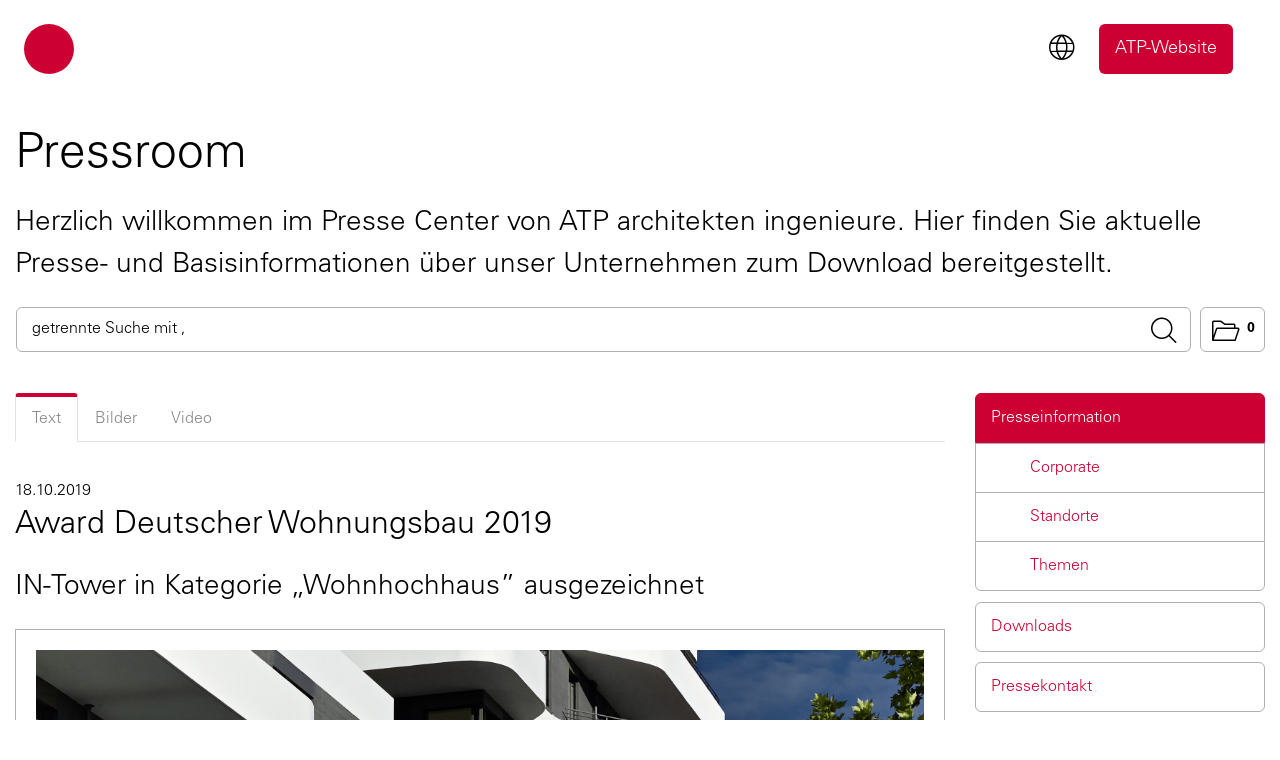

--- FILE ---
content_type: text/html; charset=UTF-8
request_url: https://presse.atp.ag/de/news-detail/379-award-deutscher-wohnungsbau-2019/1265
body_size: 10467
content:
<!doctype html>
<html lang="en">

<head>
    <meta charset="utf-8">
    <meta name="csrf-token" content="baH7CWH1UC3CrzHrptq09LwRP86iUuAxZe9X20YC">
    <meta name="viewport" content="width=device-width, initial-scale=1.0, maximum-scale=1.0, user-scalable=0" />
    <title>Award Deutscher Wohnungsbau 2019 </title>
    <meta name="description" content="Die Jury war sich einig: Maßgeblich für guten Wohnungsbau ist nicht Masse, sondern Klasse. Und genauso klasse fanden sie den von ATP München geplanten IN-Tower in Ingolstadt. Dem schlanken Turm mit den gut geschnittenen Etagenwohnungen wurde als eines der 30 besten Wohnungsbau-Projekte Deutschlands eine Auszeichnung in der Kategorie „Wohnhochhaus” zugesprochen.">
        <meta name="robots" content="noindex,nofollow">
        <!-- Google Tag Manager -->
    <script>(function(w,d,s,l,i){w[l]=w[l]||[];w[l].push({'gtm.start':
    new Date().getTime(),event:'gtm.js'});var f=d.getElementsByTagName(s)[0],
    j=d.createElement(s),dl=l!='dataLayer'?'&l='+l:'';j.async=true;j.src=
    'https://www.googletagmanager.com/gtm.js?id='+i+dl;f.parentNode.insertBefore(j,f);
    })(window,document,'script','dataLayer','GTM-W5LDH2Q');</script>
    <!-- End Google Tag Manager -->
    <!-- Global site tag (gtag.js) - Google Analytics -->
    <script async src="https://www.googletagmanager.com/gtag/js?id=UA-27711128-3"></script>
    <script>
      window.dataLayer = window.dataLayer || [];
      function gtag(){dataLayer.push(arguments);}
      gtag('js', new Date());

      gtag('config', 'UA-27711128-3', {'anonymize_ip': true});
    </script>
    <link href="https://presse.atp.ag/assets/bootstrap/css/bootstrap.min.css" rel="stylesheet">
    <link href="https://presse.atp.ag/assets/font-awesome/css/font-awesome.min.css" rel="stylesheet">
    <link href="https://presse.atp.ag/css/frontend/color.css" rel="stylesheet">
    <link href="https://presse.atp.ag/css/frontend/jquery-eu-cookie-law-popup.css" rel="stylesheet">
    <link href="https://presse.atp.ag/css/frontend/magnific-popup.css" rel="stylesheet">
    <link href="https://presse.atp.ag/css/fontello.css" rel="stylesheet">
    <link href="https://presse.atp.ag/css/frontend/jquery.floating-social-share.css" rel="stylesheet">
    <link href="https://presse.atp.ag/css/frontend/phosphor.css" rel="stylesheet">
    <link href="https://presse.atp.ag/css/frontend/style.css" rel="stylesheet">
    <script src="https://presse.atp.ag/messages.js"></script>
    <script type="text/javascript">
        Lang.setLocale('de');
    </script>
    <script src="https://presse.atp.ag/js/jquery-3.3.1.min.js"></script>

</head>

<body class="eupopup eupopup-bottom">
    <!-- Google Tag Manager (noscript) -->
<noscript><iframe src="https://www.googletagmanager.com/ns.html?id=GTM-W5LDH2Q"
height="0" width="0" style="display:none;visibility:hidden"></iframe></noscript>
<!-- End Google Tag Manager (noscript) -->
    <header id="header">
                    <div class="progress_header">
                        <div class="progress_header_container">
                        <div class="progress_header_bar" id="progressLine"></div>
                         </div>
                </div>
    <nav class="navbar navbar-expand-lg">
        <div class="container-fluid">
            <div class="row">
                <div class="col-12">
                    <div class="topHeader">
                       <!--   <ul class="navbar-nav float-right">
                           <li><a href="javascript:" class="icon-print print-whole-page">Seite Drucken</a></li> -->
                            <!-- <li><a href="javascript:" data-toggle="modal" data-target="#searchmodal" class="icon-search"><span>Suche Pressroom</span></a>
                            </li> -->
                            <!-- <div id="searchmodal" class="modal fade" role="dialog">
                                <div class="modal-dialog">
                                  <div class="modal-content">
                                    <div class="modal-header">
                                      <button type="button" class="close" data-dismiss="modal">&times;</button>
                                      <h4 class="modal-title"></h4>
                                    </div>
                                    <div class="modal-body">
                                        <div id="i_suche_modal" class="reveal-modal small i_suche_modal open" data-reveal="" style="display: block; opacity: 1; visibility: visible; top: 15px;">
                                            <form action="/de/search" method="GET" role="search">
                                                <div class="e_suchfeld" id="e_suchfeld">
                                                    <input maxlength="100" type="text" name="searchkey" autofocus="autofocus" class="searchQuery dropdown-toggle form-control" placeholder="Ihr Suchbegriff" value="">
                                                <button type="submit" class="button icon-search" value="Suche starten">Suche starten</button></div>
                                            </form>
                                                                                        <p class="e_suche_modal_text"><a id="c382"></a>
                                                <a href="https://www.atp.ag/integrale-planung/projekte/" title="Projektfinder">Projekten</a>,
                                                <a href="https://www.atp.ag/integrale-planung/karriere/offene-stellen" title="Offene Stellen">Offenen Stellen</a>,
                                                <a href="https://www.atp.ag/integrale-planung/service/kontakt" title="Standorte">Standorten</a>,
                                                <a href="https://www.atp.ag/integrale-planung/service/newsletter-q" title="Newsletter">Newsletter</a>,
                                                <a href="https://www.atp.ag/integrale-planung/service/news"  title="News">News</a>, <a href="https://www.atp.ag/integrale-planung/service/pressroom" title="Pressroom">Presseinformationen</a>
                                                oder den <a href="https://www.atp.ag/integrale-planung/service/kontakt" title="Kontakt">Kontakt</a> zu einem der Büros
                                            </p>
                                                                                    </div>
                                    </div>
                                  </div>
                                </div>
                            </div>
                                                        <li>
                                <a href="/de/news-detail/379-award-deutscher-wohnungsbau-2019/1265" class="active"><span>Deutsch</span></a>
                                                                <a href="/en/news-detail/379-award-deutscher-wohnungsbau-2019/1265" class=""><span>English</span></a>
                                                                                                 <a href="/ru/news-detail/379-award-deutscher-wohnungsbau-2019/1265" class=""><span>Ru</span></a> 
                                                            </li>
                        </ul> -->
                    </div>
                </div>
                <div class="col-12">
                    <div class="row">   
                        <div class="col-4">
                            <div class="header-logo">
                                                        <a class="navbar-brand" href="https://presse.atp.ag/" title="Home">
                                <!-- <img src="https://presse.atp.ag/images/logo_de.svg" class="img-fluid img-normal">
                                <img src="https://presse.atp.ag/images/logo_de_hover.svg" class="img-fluid img-hover"> -->
                                <span class="sr-only ">ATP Architekten Ingenieure</span>
                            </a>
                                                        <!-- <button class="navbar-toggler" type="button" data-toggle="collapse" data-target="#collapsibleNavbar">
                                <span class="navbar-toggler-icon"></span>
                            </button> -->
                            <!-- <p class="e_claim">architects and engineers for better buildings</p> -->
                            </div>
                        </div>
                    <div class="col-8">
                        <div class="header-right">
                     <!--    <span class="header-lang-menu">
                                                            <a href="/de/news-detail/379-award-deutscher-wohnungsbau-2019/1265" class="active"><span>Deutsch</span></a>
                                                                <a href="/en/news-detail/379-award-deutscher-wohnungsbau-2019/1265" class=""><span>English</span></a>
                                                         </span> -->

                    <span class="dropdown dropdown-lang">
                          <button class="dropdown  lang-btn" type="button" data-toggle="dropdown" aria-expanded="false">
                          <i class="ph-bold ph-globe"></i>
                          </button>
                          <div class="dropdown-menu dropdown-menu-center-show">
                          <ul>
                        <li>  <a href="/de/news-detail/379-award-deutscher-wohnungsbau-2019/1265" class="active"><span>Deutsch</span></a></li>
                        <li>  <a href="/en/news-detail/379-award-deutscher-wohnungsbau-2019/1265" class=""><span>English</span></a></li>
                        </ul>
                          </div>
                        </span>

                        <span class="header-button-link">
                            <a type="button" href="https://www.atp.ag/integrale-planung/">ATP-Website</a>
                        </span>
                        </div>
                    </div>
                    </div>
                </div>

                <!-- <div class="col-12 navigation">
                    <div class="collapse navbar-collapse" id="collapsibleNavbar">
                                                                                                    









        
    <section class="row i_navigation">

        <section class="navigation_klein">

            <div data-set="navigation_appendaround">

                <section class="navigation">
                    <nav>
                        <ul>
                                
                                
                                    
                                        <li class="">
                                            
                                                    
                                                            <p><span>ATP Kultur</span></p>
                                                            
                                                                

    <ul>
        
            
                
                
                <li class=""><a href="https://www.atp.ag/integrale-planung/atp-kultur/zusammenarbeit" title="">Zusammenarbeit</a>
                    
                </li>
            
                
                
                <li class=""><a href="https://www.atp.ag/integrale-planung/atp-kultur/vision" title="">Vision</a>
                    
                </li>
            
                
                
                <li class=""><a href="https://www.atp.ag/integrale-planung/atp-kultur/lebenszyklus" title="">Lebenszyklus</a>
                    
                </li>
            
                
                
                <li class=""><a href="https://www.atp.ag/integrale-planung/atp-kultur/atp-green-deal/warum" title="">ATP Green Deal</a>
                    
                        <ul>
                            
                                
                                    
                                    
                                    <li class=""><a href="https://www.atp.ag/integrale-planung/atp-kultur/atp-green-deal/warum" title="Warum">Warum</a>
                                        
                                    </li>
                                
                                    
                                    
                                    <li class=""><a href="https://www.atp.ag/integrale-planung/atp-kultur/atp-green-deal/wie" title="Wie">Wie</a>
                                        
                                    </li>
                                
                                    
                                    
                                    <li class=""><a href="https://www.atp.ag/integrale-planung/atp-kultur/atp-green-deal/was" title="Was">Was</a>
                                        
                                    </li>
                                
                            
                        </ul>
                    
                </li>
            
                
                
                <li class=""><a href="https://www.atp.ag/integrale-planung/atp-kultur/nachhaltigkeit" title="">Nachhaltigkeit</a>
                    
                </li>
            
                
                
                <li class=""><a href="https://www.atp.ag/integrale-planung/atp-kultur/integrale-planung" title="">Integrale Planung</a>
                    
                </li>
            
                
                
                <li class=""><a href="https://www.atp.ag/integrale-planung/atp-kultur/kernthemen" title="">Kernthemen</a>
                    
                </li>
            
                
                
                <li class=""><a href="https://www.atp.ag/integrale-planung/atp-kultur/building-information-modeling-bim" title="">Building Information Modeling (BIM)</a>
                    
                </li>
            
                
                
                <li class=""><a href="https://www.atp.ag/integrale-planung/atp-kultur/leitbild" title="">Leitbild</a>
                    
                </li>
            
                
                
                <li class=""><a href="https://www.atp.ag/integrale-planung/atp-kultur/corporate-social-responsibility-csr" title="">Corporate Social Responsibility (CSR)</a>
                    
                </li>
            
                
                
                <li class=""><a href="https://www.atp.ag/integrale-planung/atp-kultur/social-networks" title="">Social Networks</a>
                    
                </li>
            
                
                
                <li class=""><a href="https://www.atp.ag/integrale-planung/atp-kultur/points-of-view" title="">Points of View</a>
                    
                </li>
            
        
    </ul>


                                                            
                                                        
                                                
                                            
                                        </li>
                                    
                                        <li class="">
                                            
                                                    
                                                            <p><span>Leistungen</span></p>
                                                            
                                                                

    <ul>
        
            
                
                
                <li class=""><a href="https://www.atp.ag/integrale-planung/leistungen/uebersicht" title="">Übersicht</a>
                    
                </li>
            
                
                
                <li class=""><a href="https://www.atp.ag/integrale-planung/leistungen/integrale-planung" title="">Integrale Planung</a>
                    
                </li>
            
                
                
                <li class=""><a href="https://www.atp.ag/integrale-planung/leistungen/planungszweige" title="">Planungszweige</a>
                    
                </li>
            
                
                
                <li class=""><a href="https://www.atp.ag/integrale-planung/leistungen/revitalisierung" title="">Revitalisierung</a>
                    
                </li>
            
                
                
                <li class=""><a href="https://www.atp.ag/integrale-planung/leistungen/masterplanung" title="">Masterplanung</a>
                    
                </li>
            
                
                
                <li class=""><a href="https://www.atp.ag/integrale-planung/leistungen/forschung" title="">Forschung</a>
                    
                </li>
            
                
                
                <li class=""><a href="https://www.atp.ag/integrale-planung/leistungen/architektur" title="">Architektur</a>
                    
                </li>
            
                
                
                <li class=""><a href="https://www.atp.ag/integrale-planung/leistungen/tragwerksplanung" title="">Tragwerksplanung</a>
                    
                </li>
            
                
                
                <li class=""><a href="https://www.atp.ag/integrale-planung/leistungen/gebaeudetechnik" title="">Gebäudetechnik</a>
                    
                </li>
            
                
                
                <li class=""><a href="https://www.atp.ag/integrale-planung/leistungen/objektueberwachung" title="">Objektüberwachung</a>
                    
                </li>
            
                
                
                <li class=""><a href="https://www.atp.ag/integrale-planung/leistungen/interior" title="">Interior</a>
                    
                </li>
            
                
                
                <li class=""><a href="https://www.atp.ag/integrale-planung/leistungen/design-construction-management" title="">Design &amp; Construction Management</a>
                    
                </li>
            
        
    </ul>


                                                            
                                                        
                                                
                                            
                                        </li>
                                    
                                        <li class="">
                                            <p><a href="/integrale-planung/projekte" title="Projekte"><span>Projekte</span></a></p>
                                            
                                        </li>
                                    
                                        <li class="">
                                            
                                                    
                                                            <p><span>Karriere</span></p>
                                                            
                                                                

    <ul>
        
            
                
                
                <li class=""><a href="https://www.atp.ag/integrale-planung/karriere/uebersicht" title="">Übersicht</a>
                    
                </li>
            
                
                
                <li class=""><a href="https://www.atp.ag/integrale-planung/karriere/offene-stellen" title="">Offene Stellen</a>
                    
                </li>
            
                
                
                <li class=""><a href="https://www.atp.ag/integrale-planung/karriere/initiativbewerbung" title="">Initiativbewerbung</a>
                    
                </li>
            
                
                
                <li class=""><a href="https://www.atp.ag/integrale-planung/karriere/karrierechancen" title="">Karrierechancen</a>
                    
                </li>
            
                
                
                <li class=""><a href="https://www.atp.ag/integrale-planung/karriere/duales-studium" title="">Duales Studium</a>
                    
                </li>
            
                
                
                <li class=""><a href="https://www.atp.ag/integrale-planung/karriere/menschen" title="">Menschen</a>
                    
                </li>
            
        
    </ul>


                                                            
                                                        
                                                
                                            
                                        </li>
                                    
                                        <li class="">
                                            
                                                    
                                                            <p><span>Über ATP</span></p>
                                                            
                                                                

    <ul>
        
            
                
                
                <li class=""><a href="https://www.atp.ag/integrale-planung/ueber-atp/uebersicht" title="">Übersicht</a>
                    
                </li>
            
                
                
                <li class=""><a href="https://www.atp.ag/integrale-planung/service/news" title="">News</a>
                    
                </li>
            
                
                
                <li class=""><a href="https://www.atp.ag/integrale-planung/ueber-atp/partner" title="">Partner:innen</a>
                    
                </li>
            
                
                
                <li class=""><a href="https://www.atp.ag/integrale-planung/ueber-atp/organisation" title="">Organisation</a>
                    
                </li>
            
                
                
                <li class=""><a href="https://www.atp.ag/integrale-planung/service/kontakt" title="">Standorte</a>
                    
                </li>
            
                
                
                <li class=""><a href="https://www.atp.ag/integrale-planung/ueber-atp/facts-and-figures" title="">Facts and Figures</a>
                    
                </li>
            
                
                
                <li class=""><a href="https://www.atp.ag/integrale-planung/ueber-atp/geschichte" title="">Geschichte</a>
                    
                </li>
            
                
                
                <li class=""><a href="https://www.atp.ag/integrale-planung/ueber-atp/friends-and-partners" title="">Friends and Partners</a>
                    
                </li>
            
                
                
                <li class=""><a href="https://www.atp.ag/integrale-planung/ueber-atp/maerkte" title="">Märkte</a>
                    
                </li>
            
                
                
                <li class=""><a href="https://www.atp.ag/integrale-planung/ueber-atp/auszeichnungen" title="">Auszeichnungen</a>
                    
                </li>
            
                
                
                <li class=""><a href="https://www.atp.ag/integrale-planung/ueber-atp/publikationen" title="">Publikationen</a>
                    
                </li>
            
                
                
                <li class=""><a href="https://www.atp.ag/integrale-planung/ueber-atp/termine" title="">Termine</a>
                    
                </li>
            
                
                
                <li class=""><a href="https://www.atp.ag/integrale-planung/service/newsletter-q" title="">Newsletter Q</a>
                    
                </li>
            
                
                
                <li class=""><a href="https://www.atp.ag/integrale-planung/service/pressroom" title="">Pressroom</a>
                    
                </li>
            
        
    </ul>


                                                            
                                                        
                                                
                                            
                                        </li>
                                    
                                        <li class="">
                                            
                                                    <p><a href="/integrale-planung/design-research" title="Design+Research"><span>Design+Research</span></a></p>
                                                
                                            
                                        </li>
                                    
                                
                            
                        </ul>
                    </nav>
                </section>

            </div>

        </section>

        <section class="all-12 columns navigation_gross">
            <section class="row i_logoclaim">
                <div class="all-4 columns">
                    
                            <h1 class="e_logo"><a href="https://www.atp.ag/integrale-planung/">Integrale Planung ATP architekten ingenieure</a></h1>
                        
                
                </div>
                <div class="all-8 columns">
                    <p class="e_claim_2019">architects and engineers for better buildings</p>
                </div>
            </section>

            <div data-set="navigation_appendaround"></div>

        </section>
    </section>


    

                                            </div>
                </div> -->
            </div>
        </div>
    </nav>
</header>
    <content>
        <div class="container">
    <div class="pressroomContent" id="newsdetail-page">
        <div class="row">
            <div class="col-lg-12">
    <!-- <ul class="breadcrumb icon-location">
                <li><a href="http://www.atp.ag/integrale-planung/">Home</a> /&nbsp;</li>
	<li><a href="http://www.atp.ag/integrale-planung/service/uebersicht/">Service</a>&nbsp;/&nbsp;</li>
	<li><a href="http://www.atp.ag/integrale-planung/service/pressroom/">Presseaussendungen</a></li>
            </ul> -->
    <h1>Pressroom</h1>
    <h3>Herzlich willkommen im Presse Center von ATP architekten ingenieure. Hier finden Sie aktuelle Presse- und Basisinformationen über unser Unternehmen zum Download bereitgestellt.</h3>
    <div class="mb-5 search-block">
        <div class="searchInput">
            <form action="/de/search" method="GET" role="search">
                <!-- <select class="form-control" id="sel1" name="searchtype">
                        <option value="1" >News</option>
                        <option value="2" >Kategorie</option>
                </select> -->
                <div class="input-group">
                    <input maxlength="100" type="text" name="searchkey" class="searchQuery dropdown-toggle" data-toggle="dropdown" placeholder="getrennte Suche mit ," value="">
                    <span class="phosphor ph-bold ph-magnifying-glass"><input type="submit" class="button"></span>
                </div>
            </form>
        </div>
                <div class="float-right">
            <button class="dropdown-toggle download-dropdown " data-toggle="collapse" data-target="#downloaddropdown" aria-expanded="true">
                <span><i class="ph-bold ph-folder-open"></i>0</span>
            </button>
            <div id="downloaddropdown" class="collapse " style="">
                                <span class="empty-cart">0 Dateien in der Lightbox</span>
                            </div>
        </div>
    </div>
</div>
            <div class="col-12 hidden-lg">
                <button class="icon-menu i_nav_trigger" data-toggle="collapse" data-target="#sidebarLeft"></button>
                <div id="sidebarLeft" class="collapse">
                    <div class="sidebarLeft">
                        <ul>
    <li class="has-sub open"><a href="/de" class="">
        Presseinformation
        <span class="arrow"></span></a>
                    <ul class="sub">
                
        <li class="sub-has-sub ">
            <a class="" href="/de/filter/94">
                Corporate
                <span class="arrow"></span>
            </a>
            <ul class="sub">
                        <li class="sub-has-sub ">
            <a class="" href="/de/filter/2">
                Auszeichnungen
                <span class="arrow"></span>
            </a>
        </li>
            </ul>
    <ul class="sub">
                        <li class="sub-has-sub ">
            <a class="" href="/de/filter/82">
                Corporate News
                <span class="arrow"></span>
            </a>
        </li>
            </ul>
    <ul class="sub">
                        <li class="sub-has-sub ">
            <a class="" href="/de/filter/9">
                Mitarbeiter und Karriere
                <span class="arrow"></span>
            </a>
        </li>
            </ul>
    <ul class="sub">
                        <li class="sub-has-sub ">
            <a class="" href="/de/filter/100">
                Partner
                <span class="arrow"></span>
            </a>
        </li>
            </ul>
        </li>
            </ul>
    <ul class="sub">
                
        <li class="sub-has-sub ">
            <a class="" href="/de/filter/10">
                Standorte
                <span class="arrow"></span>
            </a>
            <ul class="sub">
                        <li class="sub-has-sub ">
            <a class="" href="/de/filter/130">
                ATP Aachen
                <span class="arrow"></span>
            </a>
        </li>
            </ul>
    <ul class="sub">
                        <li class="sub-has-sub ">
            <a class="" href="/de/filter/37">
                ATP Berlin
                <span class="arrow"></span>
            </a>
        </li>
            </ul>
    <ul class="sub">
                        <li class="sub-has-sub ">
            <a class="" href="/de/filter/31">
                ATP Frankfurt
                <span class="arrow"></span>
            </a>
        </li>
            </ul>
    <ul class="sub">
                        <li class="sub-has-sub ">
            <a class="" href="/de/filter/112">
                ATP Hamburg
                <span class="arrow"></span>
            </a>
        </li>
            </ul>
    <ul class="sub">
                        <li class="sub-has-sub ">
            <a class="" href="/de/filter/11">
                ATP Innsbruck
                <span class="arrow"></span>
            </a>
        </li>
            </ul>
    <ul class="sub">
                        <li class="sub-has-sub ">
            <a class="" href="/de/filter/124">
                ATP Karlsruhe
                <span class="arrow"></span>
            </a>
        </li>
            </ul>
    <ul class="sub">
                        <li class="sub-has-sub ">
            <a class="" href="/de/filter/88">
                ATP München
                <span class="arrow"></span>
            </a>
        </li>
            </ul>
    <ul class="sub">
                        <li class="sub-has-sub ">
            <a class="" href="/de/filter/34">
                ATP Nürnberg
                <span class="arrow"></span>
            </a>
        </li>
            </ul>
    <ul class="sub">
                        <li class="sub-has-sub ">
            <a class="" href="/de/filter/115">
                ATP sustain
                <span class="arrow"></span>
            </a>
        </li>
            </ul>
    <ul class="sub">
                        <li class="sub-has-sub ">
            <a class="" href="/de/filter/22">
                ATP Wien
                <span class="arrow"></span>
            </a>
        </li>
            </ul>
    <ul class="sub">
                        <li class="sub-has-sub ">
            <a class="" href="/de/filter/46">
                ATP Zagreb
                <span class="arrow"></span>
            </a>
        </li>
            </ul>
    <ul class="sub">
                        <li class="sub-has-sub ">
            <a class="" href="/de/filter/25">
                ATP Zürich
                <span class="arrow"></span>
            </a>
        </li>
            </ul>
    <ul class="sub">
                        <li class="sub-has-sub ">
            <a class="" href="/de/filter/127">
                ITA engineering
                <span class="arrow"></span>
            </a>
        </li>
            </ul>
    <ul class="sub">
                        <li class="sub-has-sub ">
            <a class="" href="/de/filter/106">
                Redserve
                <span class="arrow"></span>
            </a>
        </li>
            </ul>
        </li>
            </ul>
    <ul class="sub">
                
        <li class="sub-has-sub ">
            <a class="" href="/de/filter/1">
                Themen
                <span class="arrow"></span>
            </a>
            <ul class="sub">
                        <li class="sub-has-sub ">
            <a class="" href="/de/filter/7">
                BIM
                <span class="arrow"></span>
            </a>
        </li>
            </ul>
    <ul class="sub">
                        <li class="sub-has-sub ">
            <a class="" href="/de/filter/118">
                Green Deal
                <span class="arrow"></span>
            </a>
        </li>
            </ul>
    <ul class="sub">
                        <li class="sub-has-sub ">
            <a class="" href="/de/filter/8">
                Integrale Planung
                <span class="arrow"></span>
            </a>
        </li>
            </ul>
    <ul class="sub">
                        <li class="sub-has-sub ">
            <a class="" href="/de/filter/103">
                Lebenszyklus
                <span class="arrow"></span>
            </a>
        </li>
            </ul>
    <ul class="sub">
                        <li class="sub-has-sub ">
            <a class="" href="/de/filter/121">
                New-Life
                <span class="arrow"></span>
            </a>
        </li>
            </ul>
        </li>
            </ul>
            </li>
    <li>
        <a href="/de/downloads" class="">
        Downloads
        <span class="arrow"></span>
        </a>
    </li>
    <li>
        <a class="" href="/de/contact">
        Pressekontakt
        </a>
    </li>
</ul>
                    </div>
                </div>
            </div>
            <div class="col-12 visible-sm">
                <div class="right-content">
                    <p>Alle Inhalte dieser Meldung als .zip:</p>
                    <div class="btn-wrap">
                        <a href="/de/downloadzip/379" class="radius download-now button icon-download">
                            Sofort downloaden
                        </a>
                        <a href="/de/addtocart/news/379" class="radius lightbox-active button">
                            <i class="ph-bold ph-folder-open"></i>
                            In die Lightbox legen
                        </a>
                    </div>
                </div>
            </div>
            <div class="col-lg-9 col-12">
                <div class="pageContent">
                    <ul class="nav nav-tabs" id="myTabs_8">
                        <li class="nav-item">
                            <a class="nav-link active show" id="textclick" data-toggle="tab" href="#news">Text</a>
                        </li>
                                                <li class="nav-item">
                            <a class="nav-link" id="bildclick" data-toggle="tab" href="#Bilder">Bilder</a>
                        </li>
                                                                                                <li class="nav-item">
                            <a class="nav-link" id="videoclick" data-toggle="tab" href="#Video">Video</a>
                        </li>
                                                                    </ul>
                    <div class="tab-content">
                        <div id="news" class="tab-pane fade in active show">
                            <div class="grid-item">
                                <div class="date-of-post">18.10.2019</div>
                                <h2><a href="#" id="news-title">Award Deutscher Wohnungsbau 2019</a></h2>
                                <h3>IN-Tower in Kategorie „Wohnhochhaus” ausgezeichnet</h3>
                                <div class="image-wrapper">
                                                                        <div class="image-gallery">
                                        <a class="news-detail-gallery-item" href="https://presse.atp.ag/storage/news/images/headerbild-atp-in-tower-becker-1571401242.jpg">
                                            <img src="https://presse.atp.ag/storage/news/images/headerbild-atp-in-tower-becker-1571401242.jpg" class="img-fluid" alt="Von ATP integral mit BIM geplant: Ingolstadt hippstes Wohnhochhaus.<br><span class='image_copyright'>ATP/Becker</span><br>" title="Von ATP integral mit BIM geplant: Ingolstadt hippstes Wohnhochhaus.">
                                        </a>
                                    </div>
                                    <div>
                                                                                <span><a href="#" onclick="$('#bildclick').trigger('click');">Von ATP integral mit BIM geplant: Ingolstadt hippstes Wohnhochhaus.</a></span>
                                                                                                                                                                <p class="copyright-news-detail-tab">Credits: ATP/Becker</p>
                                                                            </div>
                                                                    </div>
                                <div class="bg-gray">Zu dieser Presseinformation bieten wir:
                                    <div class="download-list">
                                                                                <span> <a href="javascript:" onclick="$('#bildclick').trigger('click');"><i class="ph-bold ph-camera"></i>8 Bilder</a></span>
                                                                                                                                                                <span><a href="javascript:" onclick="$('#videoclick').trigger('click');"><i class="fa fa-file"></i> 1 Video</a></span>
                                                                                                                    </div>
                                </div>
                                <div class="bg-gray">
                                    <h3><b>Presseinformation</b> &nbsp;<span>(4056 Zeichen)</span></h3>
                                    <div class="float-right"><a href="/de/download/plaintext/379">Plaintext <span class="icon-export"></span></a></div>
                                </div>
                                <div class="newsList">
                                    <p><strong><p>Die Jury war sich einig: Ma&szlig;geblich f&uuml;r guten Wohnungsbau ist nicht Masse, sondern Klasse. Und genauso klasse fanden sie den von ATP M&uuml;nchen geplanten IN-Tower in Ingolstadt. Dem schlanken Turm mit den gut geschnittenen Etagenwohnungen wurde als eines der 30 besten Wohnungsbau-Projekte Deutschlands eine Auszeichnung in der Kategorie &bdquo;Wohnhochhaus&rdquo; zugesprochen.</p></strong></p>
                                    <p>&bdquo;<em>Unsere Freude ist gro&szlig;, z&auml;hlt doch die geschickte Grundrissplanung im Wohnungsbau zu einer der wichtigsten Bauaufgaben der Gegenwart</em>&rdquo;, strahlte <strong>Florian Beck, Head of Design von ATP M&uuml;nchen</strong>, bei der Preisverleihung. &bdquo;<em>Die gelungene Umsetzung dieser &ndash; auch st&auml;dtebaulich &ndash; verantwortungsvollen Aufgabe ist das Ergebnis unserer integralen Planungskultur</em>&rdquo;.<br />
Mit seinem interdisziplin&auml;ren Team gelang es Beck, aus der vergleichsweise kleinen Grundfl&auml;che von nur 16x16 Metern ein Maximum an qualitativ wertvollem Wohnraum zu schaffen. Begleitet von den Gl&uuml;ckw&uuml;nschen der Kolleg_innen nahm er den Preis zusammen mit ATP-M&uuml;nchen-Gesch&auml;ftsf&uuml;hrerin Michaela Hauser, dem Gesamtprojektleiter Andre Lyashenko und den Vertreterinnen des Bauherrn 6B47 entgegen.</p>

<p>&bdquo;<em>Eine zeitlose, elegante Architektur von au&szlig;en. Eine hochwertige und im besten Sinne funktionale Ausstattung im Inneren. Und ein Lebens- und Wohngef&uuml;hl, wie es in Ingolstadt nun einzigartig ist. Ohne Zweifel, der Turm hat das Potenzial, eines der Wahrzeichen dieser sch&ouml;nen Stadt zu sein</em>&rdquo;, so die &auml;u&szlig;erst lobenden Worte von <strong>Bauherr Kai-Uwe Ludwig, Vorstand von 6B47</strong>.</p>

<p>Der Award Deutscher Wohnungsbau wurde 2019 zum ersten Mal ausgelobt. Er pr&auml;miert die besten Wohnbau-Projekte Deutschlands in den Kategorien &Auml;sthetische Gestaltung, Experimenteller Ansatz, Generationenwohnen, Innovative Fassaden, Mischnutzung, Nachhaltiges Energiekonzept, Nachverdichtung, Partizipative Planung, Quartiersentwicklung, Revitalisierung, Sozialer Wohnungsbau und Wohnhochhaus.</p>

<p><strong>IN-Tower schm&uuml;ckt Jahrbuch</strong><br />
Die markante Fassade des hippen Wohnhochhauses ziert mit ihrem skulpturalen Charakter das Cover des Bildbandes &bdquo;Ausgezeichneter Wohnungsbau 2019&rdquo;. &bdquo;<em>Gute Beispiele wirken und es ist immer hilfreich, sich dort, wo schon Vorbildliches geleistet wurde, Anregungen und Mut zu holen&rdquo;</em>, so Andreas Hagenkord, Sprecher des Callwey Verlags. Ziel des Jahrbuches ist es, der architektonischen Klasse im gegenw&auml;rtigen Wohnungsbau einen verdienten Auftritt zu verschaffen.</p>

<hr />
<p><span style="font-size:14px"><strong>Zum Projekt</strong></span></p>

<p><strong>Integral geplant mit Building Information Modeling (BIM)</strong><br />
Die seit 2012 bei ATP standardm&auml;&szlig;ig eingesetzte Planungsmethode BIM erwies sich f&uuml;r die Konzeption des Hochhausturms unter Ber&uuml;cksichtigung der stringenten Vorgaben als sehr hilfreich. &bdquo;<em>Ein Hochhaus ist immer eine besondere planerische Herausforderung. Nicht nur statisch, sondern auch funktional, haustechnisch und wirtschaftlich. Bereits in der fr&uuml;hen Konzeptphase werden die Grundsteine f&uuml;r dessen Erfolg gelegt. Daher ist es bei einem solchen Projekt wichtig, von Anfang an auch integral zu planen, wie es die Planungskultur von ATP vorsieh</em>t&ldquo;, erkl&auml;rt <strong>Gesamtprojektleiter Andre Lyashenko von ATP M&uuml;nchen</strong>.</p>

<p>BIM liefert von Beginn an tragf&auml;hige Entscheidungsgrundlagen f&uuml;r den Bauherrn, verbessert die Qualit&auml;t von Planung und Bau und bietet Sicherheit bei Kosten und Terminen. &bdquo;<em>Die Integrale Planung mit BIM ist zum Vorteil aller an der Realisierung beteiligten Partner &ndash; Planer, Sonderfachleute, Baufirmen und vor allem f&uuml;r den Bauherrn</em>&ldquo;, betont <strong>Lyashenko</strong>.</p>
                                </div>
                                <div class="newsdetail-print">
                                    <a id="printscreen_news" href="#" class="radius button float-left icon-print">
                                        Seite drucken
                                    </a>
                                    <a href="mailto:?subject=Award Deutscher Wohnungsbau 2019&body=https://presse.atp.ag/de/news-detail/379-award-deutscher-wohnungsbau-2019/1265" class="radius button float-right icon-mail">
                                        Link mailen
                                    </a>
                                </div>
                            </div>
                            <input type="hidden" id="news-teaser" value="&lt;p&gt;Die Jury war sich einig: Ma&amp;szlig;geblich f&amp;uuml;r guten Wohnungsbau ist nicht Masse, sondern Klasse. Und genauso klasse fanden sie den von ATP M&amp;uuml;nchen geplanten IN-Tower in Ingolstadt. Dem schlanken Turm mit den gut geschnittenen Etagenwohnungen wurde als eines der 30 besten Wohnungsbau-Projekte Deutschlands eine Auszeichnung in der Kategorie &amp;bdquo;Wohnhochhaus&amp;rdquo; zugesprochen.&lt;/p&gt;">
                        </div>
                        <div id="Bilder" class="tab-pane fade">
                            <div class="grid-item">
                                                                                                        <h3><b>abbildung 5 atp in tower becker </b><span>(.jpg )</span></h3>
                                <div class="row">
                                    <div class="col-md-5 col-12">
                                        <img src="https://presse.atp.ag/storage/news/images/abbildung-5-atp-in-tower-becker-1571401252.jpg" class="img-fluid">
                                        <p></p>
                                    </div>
                                    <div class="col-md-7 col-12">
                                        <p>Von ATP integral mit BIM geplant: Ingolstadt hippstes Wohnhochhaus.</p>                                                                                <p class="copyright-news-detail-tab"> Credits: ATP/Becker</p>                                        <table>
                                            <thead>
                                                <tr>
                                                    <th></th>
                                                    <th></th>
                                                    <th>Maße</th>
                                                    <th>Größe</th>
                                                </tr>
                                            </thead>
                                            <tbody>
                                                                                                <tr>
                                                    <td><input class="image_download" name="image_download" type="radio" value="original" checked=""></td>
                                                    <td>Original</td>
                                                    <td><span>2480 x 1654</span></td>
                                                    <td><span>578.78 KB</span></td>
                                                </tr>
                                                                                                <tr>
                                                    <td><input class="image_download" name="image_download" type="radio" value="medium"></td>
                                                    <td>Medium</td>
                                                    <td><span>1200 x 800</span></td>
                                                    <td><span>163.91 KB</span></td>
                                                </tr>
                                                                                                                                                <tr>
                                                    <td><input class="image_download" name="image_download" type="radio" value="small"></td>
                                                    <td>Klein</td>
                                                    <td><span>600 x 400</span></td>
                                                    <td><span>59.68 KB</span></td>
                                                </tr>
                                                                                                <tr>
                                                    <td><input class="image_download" name="image_download" type="radio" value="custom"></td>
                                                    <td>Benutzerdefiniert</td>
                                                    <td><input id="custom_width" type="text" name="width"> x <input id="custom_height" type="text" name="height"></td>
                                                    <td></td>
                                                </tr>
                                                <input type="hidden" id="originalwidth" value="2480">
                                                <input type="hidden" id="originalheight" value="1654">
                                                <input type="hidden" id="imagename" value="abbildung-5-atp-in-tower-becker-1571401252.jpg">
                                                <input type="hidden" id="imageid" value="1265">
                                                <input type="hidden" id="newsid" value="379">
                                                <input type="hidden" id="currentLocaleImage" value="de">
                                            </tbody>
                                        </table>
                                        <div class="btn-group">
                                            <a id="imagedownloadlink" href="" class="radius image-download download-now button float-left icon-download">
                                                Sofort downloaden
                                            </a>
                                            <a id="addtocart" href="/de/addtocart/image/1265" class="radius lightbox-active button float-right" data-href="/de/addtocart/image/1265"><i class="ph-bold ph-folder-open"></i>
                                                In die Lightbox legen
                                            </a>
                                        </div>
                                    </div>
                                </div>
                                <div class="more_images-wrapper">
                                                                        <p class="grey-text">Weitere Bilder</p>
                                                                        <div class="row">
                                    
                                        <div class="col-md-3 col-6">
                                            <a href="/de/news-detail/379-award-deutscher-wohnungsbau-2019/1262#bildclick"><img src="https://presse.atp.ag/storage/news/images/preview/headerbild-atp-in-tower-becker-1571401242.jpg" class="img-fluid"></a>
                                            <figcaption> 783.75 KB<span class="icon-camera float-right"></span></figcaption>
                                        </div>

                                    
                                        <div class="col-md-3 col-6">
                                            <a href="/de/news-detail/379-award-deutscher-wohnungsbau-2019/1268#bildclick"><img src="https://presse.atp.ag/storage/news/images/preview/abbildung-4-atp-in-tower-skizze-1571401270.jpg" class="img-fluid"></a>
                                            <figcaption> 507.88 KB<span class="icon-camera float-right"></span></figcaption>
                                        </div>

                                    
                                        <div class="col-md-3 col-6">
                                            <a href="/de/news-detail/379-award-deutscher-wohnungsbau-2019/1271#bildclick"><img src="https://presse.atp.ag/storage/news/images/preview/abbildung-1-wohnbauaward-callwey-verlag-2019-1571401279.jpg" class="img-fluid"></a>
                                            <figcaption> 868.58 KB<span class="icon-camera float-right"></span></figcaption>
                                        </div>

                                    
                                        <div class="col-md-3 col-6">
                                            <a href="/de/news-detail/379-award-deutscher-wohnungsbau-2019/1274#bildclick"><img src="https://presse.atp.ag/storage/news/images/preview/abbildung-3-atp-in-tower-becker-1571401306.jpg" class="img-fluid"></a>
                                            <figcaption> 614.99 KB<span class="icon-camera float-right"></span></figcaption>
                                        </div>

                                    
                                        <div class="col-md-3 col-6">
                                            <a href="/de/news-detail/379-award-deutscher-wohnungsbau-2019/1277#bildclick"><img src="https://presse.atp.ag/storage/news/images/preview/atp-in-tower-becker-2006-1571401362.jpg" class="img-fluid"></a>
                                            <figcaption> 883.5 KB<span class="icon-camera float-right"></span></figcaption>
                                        </div>

                                    
                                        <div class="col-md-3 col-6">
                                            <a href="/de/news-detail/379-award-deutscher-wohnungsbau-2019/1280#bildclick"><img src="https://presse.atp.ag/storage/news/images/preview/atp-in-tower-becker-1410-1571401382.jpg" class="img-fluid"></a>
                                            <figcaption> 1.56 MB<span class="icon-camera float-right"></span></figcaption>
                                        </div>

                                    
                                        <div class="col-md-3 col-6">
                                            <a href="/de/news-detail/379-award-deutscher-wohnungsbau-2019/1289#bildclick"><img src="https://presse.atp.ag/storage/news/images/preview/ausgezwohnungsbau-frontal-pressebild-1571641905." class="img-fluid"></a>
                                            <figcaption> 747.5 KB<span class="icon-camera float-right"></span></figcaption>
                                        </div>

                                                                        </div>
                                </div>
                                                            </div>
                        </div>
                        <div id="Dokumente" class="tab-pane fade">
                            <div class="grid-item">
                                                            </div>
                        </div>
                        <div id="Video" class="tab-pane fade">
                            <div class="grid-item">
                                                                                                        <div class="videoplayer">
                                                                                <div>
                                            <h3><b>IN-Tower in Ingolstadt: Integral mit BIM geplant.</b></h3>
                                        </div>
                                                                                <embed class="videoplayer" id="149" width="560" height="315" src="https://www.youtube.com/embed/yRbjZjQPGX8" frameborder="0" allow="autoplay; encrypted-media" allowfullscreen>
                                        <p><b>Videolink</b> <a href="https://www.youtube.com/embed/yRbjZjQPGX8" target="__blank">https://www.youtube.com/embed/yRbjZjQPGX8</a></p>
                                        <p>&nbsp;</p>
                                    </div>
                                                                                                </div>
                        </div>
                        <div id="Audio" class="tab-pane fade">
                            <div class="grid-item">
                                                            </div>
                        </div>
                    </div>
                </div>
            </div>
           <!--  <div id="togetprinted" style="display: none">
                <div class="logoWrapper">
                    <a class="navbar-brand" href="#"><img src="https://presse.atp.ag/images/logo_de_print.gif" class="img-fluid" width="153"></a>
                    <button class="navbar-toggler" type="button" data-toggle="collapse" data-target="#collapsibleNavbar">
                        <span class="navbar-toggler-icon"></span>
                    </button>
                </div>
                <div id="news" class="tab-pane fade in active show">
                    <div class="grid-item">
                        <br><div class="date-of-post">18.10.2019</div>
                        <h2>Award Deutscher Wohnungsbau 2019</h2>
                        <h3>IN-Tower in Kategorie „Wohnhochhaus” ausgezeichnet</h3>
                        <div class="image-wrapper">
                                                            <a href="#">
                                    <img src="https://presse.atp.ag/storage/news/images/headerbild-atp-in-tower-becker-1571401242.jpg" class="img-fluid">
                                </a><br>
                                                                <br><span>Von ATP integral mit BIM geplant: Ingolstadt hippstes Wohnhochhaus.</span>
                                                                                                                    </div>
                        <div class="newsList">
                            <b><p>Die Jury war sich einig: Ma&szlig;geblich f&uuml;r guten Wohnungsbau ist nicht Masse, sondern Klasse. Und genauso klasse fanden sie den von ATP M&uuml;nchen geplanten IN-Tower in Ingolstadt. Dem schlanken Turm mit den gut geschnittenen Etagenwohnungen wurde als eines der 30 besten Wohnungsbau-Projekte Deutschlands eine Auszeichnung in der Kategorie &bdquo;Wohnhochhaus&rdquo; zugesprochen.</p></b>
                            <p>&bdquo;<em>Unsere Freude ist gro&szlig;, z&auml;hlt doch die geschickte Grundrissplanung im Wohnungsbau zu einer der wichtigsten Bauaufgaben der Gegenwart</em>&rdquo;, strahlte <strong>Florian Beck, Head of Design von ATP M&uuml;nchen</strong>, bei der Preisverleihung. &bdquo;<em>Die gelungene Umsetzung dieser &ndash; auch st&auml;dtebaulich &ndash; verantwortungsvollen Aufgabe ist das Ergebnis unserer integralen Planungskultur</em>&rdquo;.<br />
Mit seinem interdisziplin&auml;ren Team gelang es Beck, aus der vergleichsweise kleinen Grundfl&auml;che von nur 16x16 Metern ein Maximum an qualitativ wertvollem Wohnraum zu schaffen. Begleitet von den Gl&uuml;ckw&uuml;nschen der Kolleg_innen nahm er den Preis zusammen mit ATP-M&uuml;nchen-Gesch&auml;ftsf&uuml;hrerin Michaela Hauser, dem Gesamtprojektleiter Andre Lyashenko und den Vertreterinnen des Bauherrn 6B47 entgegen.</p>

<p>&bdquo;<em>Eine zeitlose, elegante Architektur von au&szlig;en. Eine hochwertige und im besten Sinne funktionale Ausstattung im Inneren. Und ein Lebens- und Wohngef&uuml;hl, wie es in Ingolstadt nun einzigartig ist. Ohne Zweifel, der Turm hat das Potenzial, eines der Wahrzeichen dieser sch&ouml;nen Stadt zu sein</em>&rdquo;, so die &auml;u&szlig;erst lobenden Worte von <strong>Bauherr Kai-Uwe Ludwig, Vorstand von 6B47</strong>.</p>

<p>Der Award Deutscher Wohnungsbau wurde 2019 zum ersten Mal ausgelobt. Er pr&auml;miert die besten Wohnbau-Projekte Deutschlands in den Kategorien &Auml;sthetische Gestaltung, Experimenteller Ansatz, Generationenwohnen, Innovative Fassaden, Mischnutzung, Nachhaltiges Energiekonzept, Nachverdichtung, Partizipative Planung, Quartiersentwicklung, Revitalisierung, Sozialer Wohnungsbau und Wohnhochhaus.</p>

<p><strong>IN-Tower schm&uuml;ckt Jahrbuch</strong><br />
Die markante Fassade des hippen Wohnhochhauses ziert mit ihrem skulpturalen Charakter das Cover des Bildbandes &bdquo;Ausgezeichneter Wohnungsbau 2019&rdquo;. &bdquo;<em>Gute Beispiele wirken und es ist immer hilfreich, sich dort, wo schon Vorbildliches geleistet wurde, Anregungen und Mut zu holen&rdquo;</em>, so Andreas Hagenkord, Sprecher des Callwey Verlags. Ziel des Jahrbuches ist es, der architektonischen Klasse im gegenw&auml;rtigen Wohnungsbau einen verdienten Auftritt zu verschaffen.</p>

<hr />
<p><span style="font-size:14px"><strong>Zum Projekt</strong></span></p>

<p><strong>Integral geplant mit Building Information Modeling (BIM)</strong><br />
Die seit 2012 bei ATP standardm&auml;&szlig;ig eingesetzte Planungsmethode BIM erwies sich f&uuml;r die Konzeption des Hochhausturms unter Ber&uuml;cksichtigung der stringenten Vorgaben als sehr hilfreich. &bdquo;<em>Ein Hochhaus ist immer eine besondere planerische Herausforderung. Nicht nur statisch, sondern auch funktional, haustechnisch und wirtschaftlich. Bereits in der fr&uuml;hen Konzeptphase werden die Grundsteine f&uuml;r dessen Erfolg gelegt. Daher ist es bei einem solchen Projekt wichtig, von Anfang an auch integral zu planen, wie es die Planungskultur von ATP vorsieh</em>t&ldquo;, erkl&auml;rt <strong>Gesamtprojektleiter Andre Lyashenko von ATP M&uuml;nchen</strong>.</p>

<p>BIM liefert von Beginn an tragf&auml;hige Entscheidungsgrundlagen f&uuml;r den Bauherrn, verbessert die Qualit&auml;t von Planung und Bau und bietet Sicherheit bei Kosten und Terminen. &bdquo;<em>Die Integrale Planung mit BIM ist zum Vorteil aller an der Realisierung beteiligten Partner &ndash; Planer, Sonderfachleute, Baufirmen und vor allem f&uuml;r den Bauherrn</em>&ldquo;, betont <strong>Lyashenko</strong>.</p>
                        </div>
                    </div>
                </div>
                                                <div id="images" class="tab-pane fade">
                    <h3>Downloads</h3>
                                                                    <div class="image-wrapper">
                            <a href="#">
                                <img src="https://presse.atp.ag/storage/news/images/headerbild-atp-in-tower-becker-1571401242.jpg" class="img-fluid" width="200">
                            </a><br>
                                                        <span>Von ATP integral mit BIM geplant: Ingolstadt hippstes Wohnhochhaus.</span>
                                                                                </div>
                                                <div class="image-wrapper">
                            <a href="#">
                                <img src="https://presse.atp.ag/storage/news/images/abbildung-5-atp-in-tower-becker-1571401252.jpg" class="img-fluid" width="200">
                            </a><br>
                                                        <span>Von ATP integral mit BIM geplant: Ingolstadt hippstes Wohnhochhaus.</span>
                                                                                </div>
                                                <div class="image-wrapper">
                            <a href="#">
                                <img src="https://presse.atp.ag/storage/news/images/abbildung-4-atp-in-tower-skizze-1571401270.jpg" class="img-fluid" width="200">
                            </a><br>
                                                        <span>Skizze des IN-Tower.</span>
                                                                                </div>
                                                <div class="image-wrapper">
                            <a href="#">
                                <img src="https://presse.atp.ag/storage/news/images/abbildung-1-wohnbauaward-callwey-verlag-2019-1571401279.jpg" class="img-fluid" width="200">
                            </a><br>
                                                        <span>V. l.: Barbara Schöneberger (Moderatorin), Nicole Nagel (6B47), Ershade Shahangi (PL 6B47), Florian Beck (Head of Design ATP), Michaela Hauser (GF ATP) und Andre Lyashenko (PL ATP).</span>
                                                                                </div>
                                                <div class="image-wrapper">
                            <a href="#">
                                <img src="https://presse.atp.ag/storage/news/images/abbildung-3-atp-in-tower-becker-1571401306.jpg" class="img-fluid" width="200">
                            </a><br>
                                                        <span>Großzügige Balkone vergrößern den Wohnraum der Appartements im Außenbereich.</span>
                                                                                </div>
                                                <div class="image-wrapper">
                            <a href="#">
                                <img src="https://presse.atp.ag/storage/news/images/atp-in-tower-becker-2006-1571401362.jpg" class="img-fluid" width="200">
                            </a><br>
                                                        <span>Die spektakuläre Fassade des IN-Tower mit seinen schwarz-weißen Bändern.</span>
                                                                                </div>
                                                <div class="image-wrapper">
                            <a href="#">
                                <img src="https://presse.atp.ag/storage/news/images/atp-in-tower-becker-1410-1571401382.jpg" class="img-fluid" width="200">
                            </a><br>
                                                        <span>Der IN-Tower: Ein städtebaulich bedeutsames Wohnhochaus in Ingolstadt.</span>
                                                                                </div>
                                                <div class="image-wrapper">
                            <a href="#">
                                <img src="https://presse.atp.ag/storage/news/images/ausgezwohnungsbau-frontal-pressebild-1571641905." class="img-fluid" width="200">
                            </a><br>
                                                        <span>Jahrbuch „Ausgezeichneter Wohnungsbau” vom Callwey Verlag: der IN-Tower schmückt das Cover</span>
                                                                                </div>
                                                            </div>
                            </div> -->
            <div class="col-lg-3 hidden-md">
                <div class="sidebarLeft">
                    <ul>
    <li class="has-sub open"><a href="/de" class="">
        Presseinformation
        <span class="arrow"></span></a>
                    <ul class="sub">
                
        <li class="sub-has-sub ">
            <a class="" href="/de/filter/94">
                Corporate
                <span class="arrow"></span>
            </a>
            <ul class="sub">
                        <li class="sub-has-sub ">
            <a class="" href="/de/filter/2">
                Auszeichnungen
                <span class="arrow"></span>
            </a>
        </li>
            </ul>
    <ul class="sub">
                        <li class="sub-has-sub ">
            <a class="" href="/de/filter/82">
                Corporate News
                <span class="arrow"></span>
            </a>
        </li>
            </ul>
    <ul class="sub">
                        <li class="sub-has-sub ">
            <a class="" href="/de/filter/9">
                Mitarbeiter und Karriere
                <span class="arrow"></span>
            </a>
        </li>
            </ul>
    <ul class="sub">
                        <li class="sub-has-sub ">
            <a class="" href="/de/filter/100">
                Partner
                <span class="arrow"></span>
            </a>
        </li>
            </ul>
        </li>
            </ul>
    <ul class="sub">
                
        <li class="sub-has-sub ">
            <a class="" href="/de/filter/10">
                Standorte
                <span class="arrow"></span>
            </a>
            <ul class="sub">
                        <li class="sub-has-sub ">
            <a class="" href="/de/filter/130">
                ATP Aachen
                <span class="arrow"></span>
            </a>
        </li>
            </ul>
    <ul class="sub">
                        <li class="sub-has-sub ">
            <a class="" href="/de/filter/37">
                ATP Berlin
                <span class="arrow"></span>
            </a>
        </li>
            </ul>
    <ul class="sub">
                        <li class="sub-has-sub ">
            <a class="" href="/de/filter/31">
                ATP Frankfurt
                <span class="arrow"></span>
            </a>
        </li>
            </ul>
    <ul class="sub">
                        <li class="sub-has-sub ">
            <a class="" href="/de/filter/112">
                ATP Hamburg
                <span class="arrow"></span>
            </a>
        </li>
            </ul>
    <ul class="sub">
                        <li class="sub-has-sub ">
            <a class="" href="/de/filter/11">
                ATP Innsbruck
                <span class="arrow"></span>
            </a>
        </li>
            </ul>
    <ul class="sub">
                        <li class="sub-has-sub ">
            <a class="" href="/de/filter/124">
                ATP Karlsruhe
                <span class="arrow"></span>
            </a>
        </li>
            </ul>
    <ul class="sub">
                        <li class="sub-has-sub ">
            <a class="" href="/de/filter/88">
                ATP München
                <span class="arrow"></span>
            </a>
        </li>
            </ul>
    <ul class="sub">
                        <li class="sub-has-sub ">
            <a class="" href="/de/filter/34">
                ATP Nürnberg
                <span class="arrow"></span>
            </a>
        </li>
            </ul>
    <ul class="sub">
                        <li class="sub-has-sub ">
            <a class="" href="/de/filter/115">
                ATP sustain
                <span class="arrow"></span>
            </a>
        </li>
            </ul>
    <ul class="sub">
                        <li class="sub-has-sub ">
            <a class="" href="/de/filter/22">
                ATP Wien
                <span class="arrow"></span>
            </a>
        </li>
            </ul>
    <ul class="sub">
                        <li class="sub-has-sub ">
            <a class="" href="/de/filter/46">
                ATP Zagreb
                <span class="arrow"></span>
            </a>
        </li>
            </ul>
    <ul class="sub">
                        <li class="sub-has-sub ">
            <a class="" href="/de/filter/25">
                ATP Zürich
                <span class="arrow"></span>
            </a>
        </li>
            </ul>
    <ul class="sub">
                        <li class="sub-has-sub ">
            <a class="" href="/de/filter/127">
                ITA engineering
                <span class="arrow"></span>
            </a>
        </li>
            </ul>
    <ul class="sub">
                        <li class="sub-has-sub ">
            <a class="" href="/de/filter/106">
                Redserve
                <span class="arrow"></span>
            </a>
        </li>
            </ul>
        </li>
            </ul>
    <ul class="sub">
                
        <li class="sub-has-sub ">
            <a class="" href="/de/filter/1">
                Themen
                <span class="arrow"></span>
            </a>
            <ul class="sub">
                        <li class="sub-has-sub ">
            <a class="" href="/de/filter/7">
                BIM
                <span class="arrow"></span>
            </a>
        </li>
            </ul>
    <ul class="sub">
                        <li class="sub-has-sub ">
            <a class="" href="/de/filter/118">
                Green Deal
                <span class="arrow"></span>
            </a>
        </li>
            </ul>
    <ul class="sub">
                        <li class="sub-has-sub ">
            <a class="" href="/de/filter/8">
                Integrale Planung
                <span class="arrow"></span>
            </a>
        </li>
            </ul>
    <ul class="sub">
                        <li class="sub-has-sub ">
            <a class="" href="/de/filter/103">
                Lebenszyklus
                <span class="arrow"></span>
            </a>
        </li>
            </ul>
    <ul class="sub">
                        <li class="sub-has-sub ">
            <a class="" href="/de/filter/121">
                New-Life
                <span class="arrow"></span>
            </a>
        </li>
            </ul>
        </li>
            </ul>
            </li>
    <li>
        <a href="/de/downloads" class="">
        Downloads
        <span class="arrow"></span>
        </a>
    </li>
    <li>
        <a class="" href="/de/contact">
        Pressekontakt
        </a>
    </li>
</ul>
                    <div class="right-content hide-right-content">
                        <p>Alle Inhalte dieser Meldung als .zip:</p>
                        <div class="btn-wrap">
                            <a href="/de/downloadzip/379" class="radius download-now button icon-download">
                                Sofort downloaden
                            </a>
                            <a href="/de/addtocart/news/379" class="radius lightbox-active button">
                                <i class="ph-bold ph-folder-open"></i>
                                In die Lightbox legen
                            </a>
                        </div>
                    </div>
                                        <div class="right-content hide-right-content">
                        <a href="javascript:" onclick="$('#bildclick').trigger('click');"><h3 class="icon-camera">Bilder <i class="fa fa-angle-right float-right"></i></h3></a>
                        <div class="image-gallery">
                                                <figure>
                            <a class="news-detail-gallery-item-sidebar" href="https://presse.atp.ag/storage/news/images/headerbild-atp-in-tower-becker-1571401242.jpg"><img src="https://presse.atp.ag/storage/news/images/preview/headerbild-atp-in-tower-becker-1571401242.jpg" alt="Von ATP integral mit BIM geplant: Ingolstadt hippstes Wohnhochhaus.<br><span class='image_copyright'>ATP/Becker</span><br>" class="img-fluid" title="Von ATP integral mit BIM geplant: Ingolstadt hippstes Wohnhochhaus."></a>
                            <a href="/de/news-detail/379-award-deutscher-wohnungsbau-2019/1262#bildclick">
                            <figcaption class="icon-camera"> 2480 x 1863</figcaption></a>
                        </figure>
                                                <figure>
                            <a class="news-detail-gallery-item-sidebar" href="https://presse.atp.ag/storage/news/images/abbildung-5-atp-in-tower-becker-1571401252.jpg"><img src="https://presse.atp.ag/storage/news/images/preview/abbildung-5-atp-in-tower-becker-1571401252.jpg" alt="Von ATP integral mit BIM geplant: Ingolstadt hippstes Wohnhochhaus.<br><span class='image_copyright'>ATP/Becker</span><br>" class="img-fluid" title="Von ATP integral mit BIM geplant: Ingolstadt hippstes Wohnhochhaus."></a>
                            <a href="/de/news-detail/379-award-deutscher-wohnungsbau-2019/1265#bildclick">
                            <figcaption class="icon-camera"> 2480 x 1654</figcaption></a>
                        </figure>
                                                <figure>
                            <a class="news-detail-gallery-item-sidebar" href="https://presse.atp.ag/storage/news/images/abbildung-4-atp-in-tower-skizze-1571401270.jpg"><img src="https://presse.atp.ag/storage/news/images/preview/abbildung-4-atp-in-tower-skizze-1571401270.jpg" alt="Skizze des IN-Tower.<br><span class='image_copyright'>ATP</span><br>" class="img-fluid" title="Skizze des IN-Tower."></a>
                            <a href="/de/news-detail/379-award-deutscher-wohnungsbau-2019/1268#bildclick">
                            <figcaption class="icon-camera"> 2520 x 1478</figcaption></a>
                        </figure>
                                                <figure>
                            <a class="news-detail-gallery-item-sidebar" href="https://presse.atp.ag/storage/news/images/abbildung-1-wohnbauaward-callwey-verlag-2019-1571401279.jpg"><img src="https://presse.atp.ag/storage/news/images/preview/abbildung-1-wohnbauaward-callwey-verlag-2019-1571401279.jpg" alt="V. l.: Barbara Schöneberger (Moderatorin), Nicole Nagel (6B47), Ershade Shahangi (PL 6B47), Florian Beck (Head of Design ATP), Michaela Hauser (GF ATP) und Andre Lyashenko (PL ATP).<br><span class='image_copyright'>Callwey Verlag</span><br>" class="img-fluid" title="V. l.: Barbara Schöneberger (Moderatorin), Nicole Nagel (6B47), Ershade Shahangi (PL 6B47), Florian Beck (Head of Design ATP), Michaela Hauser (GF ATP) und Andre Lyashenko (PL ATP)."></a>
                            <a href="/de/news-detail/379-award-deutscher-wohnungsbau-2019/1271#bildclick">
                            <figcaption class="icon-camera"> 2480 x 1764</figcaption></a>
                        </figure>
                                                <figure>
                            <a class="news-detail-gallery-item-sidebar" href="https://presse.atp.ag/storage/news/images/abbildung-3-atp-in-tower-becker-1571401306.jpg"><img src="https://presse.atp.ag/storage/news/images/preview/abbildung-3-atp-in-tower-becker-1571401306.jpg" alt="Großzügige Balkone vergrößern den Wohnraum der Appartements im Außenbereich.<br><span class='image_copyright'>ATP/Becker</span><br>" class="img-fluid" title="Großzügige Balkone vergrößern den Wohnraum der Appartements im Außenbereich."></a>
                            <a href="/de/news-detail/379-award-deutscher-wohnungsbau-2019/1274#bildclick">
                            <figcaption class="icon-camera"> 2480 x 1861</figcaption></a>
                        </figure>
                                                <figure>
                            <a class="news-detail-gallery-item-sidebar" href="https://presse.atp.ag/storage/news/images/atp-in-tower-becker-2006-1571401362.jpg"><img src="https://presse.atp.ag/storage/news/images/preview/atp-in-tower-becker-2006-1571401362.jpg" alt="Die spektakuläre Fassade des IN-Tower mit seinen schwarz-weißen Bändern.<br><span class='image_copyright'>ATP/Becker</span><br>" class="img-fluid" title="Die spektakuläre Fassade des IN-Tower mit seinen schwarz-weißen Bändern."></a>
                            <a href="/de/news-detail/379-award-deutscher-wohnungsbau-2019/1277#bildclick">
                            <figcaption class="icon-camera"> 2658 x 3543</figcaption></a>
                        </figure>
                                                <figure>
                            <a class="news-detail-gallery-item-sidebar" href="https://presse.atp.ag/storage/news/images/atp-in-tower-becker-1410-1571401382.jpg"><img src="https://presse.atp.ag/storage/news/images/preview/atp-in-tower-becker-1410-1571401382.jpg" alt="Der IN-Tower: Ein städtebaulich bedeutsames Wohnhochaus in Ingolstadt.<br><span class='image_copyright'>ATP/Becker</span><br>" class="img-fluid" title="Der IN-Tower: Ein städtebaulich bedeutsames Wohnhochaus in Ingolstadt."></a>
                            <a href="/de/news-detail/379-award-deutscher-wohnungsbau-2019/1280#bildclick">
                            <figcaption class="icon-camera"> 3543 x 2136</figcaption></a>
                        </figure>
                                                <figure>
                            <a class="news-detail-gallery-item-sidebar" href="https://presse.atp.ag/storage/news/images/ausgezwohnungsbau-frontal-pressebild-1571641905."><img src="https://presse.atp.ag/storage/news/images/preview/ausgezwohnungsbau-frontal-pressebild-1571641905." alt="Jahrbuch „Ausgezeichneter Wohnungsbau” vom Callwey Verlag: der IN-Tower schmückt das Cover<br><span class='image_copyright'>Callwey Verlag</span><br>" class="img-fluid" title="Jahrbuch „Ausgezeichneter Wohnungsbau” vom Callwey Verlag: der IN-Tower schmückt das Cover"></a>
                            <a href="/de/news-detail/379-award-deutscher-wohnungsbau-2019/1289#bildclick">
                            <figcaption class="icon-camera"> 2697 x 3508</figcaption></a>
                        </figure>
                                                </div>
                    </div>
                                                                                                    <div class="right-content hide-right-content">
                        <a href="javascript:" onclick="$('#videoclick').trigger('click');"><h3><i class="ph-bold ph-pencil-line"></i>Video <i class="fa fa-angle-right float-right"></i></h3></a>
                                                                                                                                        <p><a href="javascript:" onclick="videotabchange(149)"><img id="149" src="https://img.youtube.com/vi/yRbjZjQPGX8/0.jpg" class="img-fluid"></a></p>
                                                                        </div>
                                        <div class="sidebarContent hide-right-content">
                                                    <div>
                            <h3><strong>Pressekontakt</strong></span></h3>
                            <p><img alt="" src="https://presse.atp.ag/images/DBA_ACHAMMER_Pressroom_resized.jpg" style="height:232px" /></p>

<p><strong>Dr. Barbara Achammer</strong><br />
Head of Corporate Communications</p>

<p><strong>ATP Pressestelle</strong><br />
Telefon +43 (512) 5370 1111<br />
<a href="mailto:presse@atp.ag">presse@atp.ag</a></p>

<p><strong>ATP architekten ingenieure, Holding</strong></p>

<p>ATP Planungs- und Beteiligungs AG&nbsp;<br />
Heiliggeiststra&szlig;e 18&nbsp;<br />
6010 Innsbruck&nbsp;<br />
Austria</p></div>
                                            </div>
                </div>
            </div>
        </div>
    </div>
</div>
    </content>
    <aside class="i_geocontact">
    <div class="container">
        <div class="row">
            <div class="col-md-8 col-12">
                                                <h6>Headquarter</h6>

<p><strong>ATP architekten ingenieure, Holding</strong></p>

<p>ATP Planungs- und Beteiligungs AG&nbsp;<br />
Heiliggeiststra&szlig;e 16&nbsp;<br />
6010 Innsbruck &nbsp;&nbsp;<br />
Austria &nbsp;</p>

<p>Telefon +43 (512) 53 70-0&nbsp;<br />
Telefax +43 (512) 53 70-1100</p>

<p><a href="#">info[at]atp[dot]ag</a>&nbsp;<br />
<a href="#">www.atp.ag</a></p>

<p><a href="#">Anfahrtsplan (Google)</a></p>
                            </div>
            <div class="col-md-4 col-12">
                <div class="e_geocontact_allestandorte">
                    <p class="e_geocontact_allestandorte_trigger ">
                        <!-- <a href="javascript:void(0)" class="radius secondary button">
                            Alle Standorte
                        </a> -->
                    </p>
                    <div class="e_geocontact_allestandorte_content">
                        <ul class="plainlist">
                                                                                    <li><a href="#">ATP Planungs- und Beteiligungs AG</a></li>
<li><a href="#">ATP Innsbruck</a></li>
<li><a href="#">ATP Wien</a></li>
<li><a href="#">ATP Berlin</a></li>
<li><a href="#">ATP München</a></li>
<li><a href="#">ATP Frankfurt</a></li>
<li><a href="#">ATP HAID Nürnberg</a></li>
<li><a href="#">ATP Zürich</a></li>
<li><a href="#">ATP Budapest</a></li>
<li><a href="#">ATP Zagreb</a></li>
<li><a href="#">ATP TLP Moskau</a></li>
                                                    </ul>
                    </div>
                </div>
            </div>
        </div>
    </div>
</aside>
    <footer>
    <div class="container">
        <div class="row">
            <div class="col-12">
                <p class="i_fuss_manifest">Wir wollen die Welt mit unseren Geb&auml;uden besser machen.</p>
                <!-- <ul class="list-inline">
                    <a id="c6311"></a>
<li class="list-inline-item">
    <a title="Integrale Planung" href="http://www.atp.ag/autodiscover/">Integrale Planung</a>
</li>
<li class="list-inline-item">
    <a title="Kontakt" href="http://www.atp.ag/integrale-planung/service/kontakt/">Kontakt</a>
</li>
<li class="list-inline-item">
    <a title="Pressroom" href="http://www.atp.ag/integrale-planung/service/pressroom/">Pressroom</a>
</li>
<li class="list-inline-item">
    <a title="Newsletter Q" href="http://www.atp.ag/integrale-planung/service/newsletter-q/">Newsletter Q</a>
</li>
<li class="list-inline-item">
    <a title="Impressum" href="http://www.atp.ag/integrale-planung/service/impressum/">Impressum</a>
</li>
<li class="list-inline-item">
    <a title="Datenschutzerklärung" href="http://www.atp.ag/integrale-planung/service/datenschutzerklaerung/">Datenschutzerklärung</a>
</li>
                </ul> -->

            </div>
            <div class="col-sm-8 col-12 i_fuss_copyright">
                <!-- <p>© ATP architekten ingenieure. <span>Alle Rechte vorbehalten.</span></p> -->
            </div>
            <div class="col-sm-4 col-12 i_fuss_translink">
                <p><a href="#" target="__blank">© ATP architekten ingenieure. <span>Alle Rechte vorbehalten.</span></a></p>
            </div>
            <div class="hidden" style="display: none;">
                <p>Designed & Developed by <a href="https://www.spawoz.com/" target="_blank">Spawoz Technologies</a></p>
            </div>
        </div>
    </div>
</footer>
<p class="i_toplink"><a href="javascript:" class="e_toplink softscroll" title="Top"><span class="icon-up icon-large"></span></a></p>
    <script src="https://presse.atp.ag/assets/bootstrap/js/popper.min.js"></script>
    <script src="https://presse.atp.ag/assets/bootstrap/js/bootstrap.min.js"></script>
    <!--<script src="https://presse.atp.ag/js/frontend/isotope.pkgd.min.js"></script>-->
    <script src="https://presse.atp.ag/js/frontend/jquery.magnific-popup.min.js"></script>
    <script src="https://presse.atp.ag/js/frontend/mark.js"></script>
    <script src="https://presse.atp.ag/js/frontend/jquery.isotope.js"></script>
    <script src="https://presse.atp.ag/js/frontend/jquery.jscroll.min.js"></script>
    <script src="https://presse.atp.ag/js/frontend/jquery.validate.js"></script>
    <!-- <script src="https://presse.atp.ag/js/frontend/jquery-eu-cookie-law-popup.js"></script> -->
    <script src="https://presse.atp.ag/js/frontend/infinite-scroll.pkgd.min.js"></script>
    <script src="https://presse.atp.ag/js/frontend/jquery.floating-social-share.js"></script>
    <script src="https://presse.atp.ag/js/frontend/imagesloaded.js"></script>
    <script src="https://presse.atp.ag/js/frontend/script.js"></script>
    <script src="https://static.clickskeks.at/22a12420-2595-4e1f-8606-7e2a73245515/bundle.js" type="application/javascript" /> </script>
    <script src='https://sys.mailworx.info/Scripts/Forms/form-init.min.js'></script>
    <script>
        ;
        var movetotop = 0;


        const delayTime = 200;

        const loadJS = async () => {
            return await new Promise(function (resolve, reject) {
                var script = document.createElement('script');
                script.type = 'text/javascript';
                script.async = true;
                script.src='https://sys.mailworx.info/Scripts/Forms/form-init.min.js';
                script.onload = resolve;
                script.onerror = () => {
                    reject('Cannot load js')
                    document.head.removeChild(script);
                }
                document.body.appendChild(script);
            }) }

        function initLoadJS() {
            loadJS()
            .then(()=> console.log('testing'))
            .catch((error)=>console.error(error)) }

        setTimeout((event)=>initLoadJS(event), delayTime); 
    </script>
    
</body>
</html>


--- FILE ---
content_type: text/css
request_url: https://presse.atp.ag/css/frontend/color.css
body_size: 23
content:
.pressroomContent .sidebarLeft, .pressroomContent .pageContent {
	background-color: #fff;
}
.pressroomContent .sidebarLeft .nav-link {
	background-color: #eee;
}
.pressroomContent span.unread {
    background-color: #FFC107;
}

--- FILE ---
content_type: text/css
request_url: https://presse.atp.ag/css/frontend/jquery-eu-cookie-law-popup.css
body_size: 575
content:
.clearfix {
    clear: both;
}

.eupopup-container {
    background-color: #fff;
    color: #efefef;
    padding: 5px 20px;
    font-size: 12px;
    line-height: 1.2em;
    text-align: center;
    display: none;
    z-index: 9999999;
    border-top: 1px solid #898989 !important;
}

.eupopup-container-top,
.eupopup-container-fixedtop {
    position: absolute;
    top: 0;
    left: 0;
    right: 0;
}

.eupopup-container-fixedtop {
    position: fixed;
}

.eupopup-container-bottom {
    position: fixed;
    bottom: 0;
    left: 0;
    right: 0;
}

.eupopup-container-bottomleft {
    position: fixed;
    bottom: 10px;
    left: 10px;
    width: 300px;
}

.eupopup-container-bottomright {
    position: fixed;
    bottom: 10px;
    right: 10px;
    width: 300px;
}

.eupopup-closebutton {
    font-size: 16px;
    font-weight: 100;
    line-height: 1;
    color: #a2a2a2;
    filter: alpha(opacity=20);
    position: absolute;
    font-family: helvetica, arial, verdana, sans-serif;
    top: 0;
    right: 0;
    padding: 5px 10px;
}

.eupopup-closebutton:hover,
.eupopup-closebutton:active {
    color: #fff;
    text-decoration: none;
}

.eupopup-head {
    font-size: 1.2em;
    font-weight: bold;
    padding: 7px;
    color: #fff;
}

.eupopup-body {
    color: #000;
    line-height: 16.8px;
    font-family: "Helvetica Neue Light", "HelveticaNeue-Light", "Helvetica Neue", Calibri, Helvetica, Arial;
}

a.eupopup-button.eupopup-button_2 {
    color: #31a8f0;
    text-decoration: none;
    margin: 0;
}

a.eupopup-button.eupopup-button_2:hover {
    color: #b2f7ff;
    background-color: transparent;
    text-decoration: none;
}

.eupopup-buttons {
    padding: 13px 0 10px 0;
}

.eupopup-button_1 {
    background-color: #fff;
    border: 1px solid #999;
    color: #000;
    font-weight: bold;
    font-size: 14px;
}

.eupopup-button_2 {
    color: #f6a21d;
    font-weight: normal;
    font-size: 12px;
}

.eupopup-button {
    margin: 0 10px;
    padding-top: 15px;
    padding-bottom: 13px;
}

.eupopup-button:hover,
.eupopup-button:focus {
    text-decoration: none;
    background-color: #c03;
    border-color: #c03;
    color: #fff;
}

body .eupopup-color-inverse {
    color: #000;
    background-color: rgba(255, 255, 255, 0.9);
}

body .eupopup-color-inverse .eupopup-head {
    color: #000;
}

body .eupopup-style-compact {
    text-align: left;
    padding: 8px 30px 7px 20px;
    line-height: 15px;
}

body .eupopup-style-compact .eupopup-head,
body .eupopup-style-compact .eupopup-body,
body .eupopup-style-compact .eupopup-buttons {
    display: inline;
    padding: 0;
    margin: 0;
}

body .eupopup-style-compact .eupopup-button {
    margin: 0 5px;
}

--- FILE ---
content_type: text/css
request_url: https://presse.atp.ag/css/fontello.css
body_size: 1296
content:
@charset "UTF-8";

 @font-face {
  font-family: 'fontello';
  src: url('../fonts/fontello.eot?54259819');
  src: url('../fonts/fontello.eot?54259819#iefix') format('embedded-opentype'),
       url('../fonts/fontello.woff2?54259819') format('woff2'),
       url('../fonts/fontello.woff?54259819') format('woff'),
       url('../fonts/fontello.ttf?54259819') format('truetype'),
       url('../fonts/fontello.svg?54259819#fontello') format('svg');
  font-weight: normal;
  font-style: normal;
}
/* Chrome hack: SVG is rendered more smooth in Windozze. 100% magic, uncomment if you need it. */
/* Note, that will break hinting! In other OS-es font will be not as sharp as it could be */
/*
@media screen and (-webkit-min-device-pixel-ratio:0) {
  @font-face {
    font-family: 'fontello';
    src: url('../font/fontello.svg?54259819#fontello') format('svg');
  }
}
*/
 
 [class^="icon-"]:before, [class*=" icon-"]:before {
  font-family: "fontello";
  font-style: normal;
  font-weight: normal;
  speak: none;
 
  display: inline-block;
  text-decoration: inherit;
  width: 1em;
  margin-right: .2em;
  text-align: center;
  /* opacity: .8; */
 
  /* For safety - reset parent styles, that can break glyph codes*/
  font-variant: normal;
  text-transform: none;
 
  /* fix buttons height, for twitter bootstrap */
  line-height: 1em;
 
  /* Animation center compensation - margins should be symmetric */
  /* remove if not needed */
  margin-left: .2em;
 
  /* you can be more comfortable with increased icons size */
  /* font-size: 120%; */
 
  /* Font smoothing. That was taken from TWBS */
  -webkit-font-smoothing: antialiased;
  -moz-osx-font-smoothing: grayscale;
 
  /* Uncomment for 3D effect */
  /* text-shadow: 1px 1px 1px rgba(127, 127, 127, 0.3); */
}
 
.icon-home:before { content: '\2302'; } /* '⌂' */
.icon-heart:before { content: '\2665'; } /* '♥' */
.icon-flag:before { content: '\2691'; } /* '⚑' */
.icon-mail:before { content: '\2709'; } /* '✉' */
.icon-feather:before { content: '\2712'; } /* '✒' */
.icon-ok:before { content: '\2713'; } /* '✓' */
.icon-quote:before { content: '\275e'; } /* '❞' */
.icon-th:before { content: '\e024'; } /* '' */
.icon-print:before { content: '\e058'; } /* '' */
.icon-plus-circled:before { content: '\e059'; } /* '' */
.icon-location:before { content: '\e07a'; } /* '' */
.icon-right-hand:before { content: '\e08c'; } /* '' */
.icon-left-hand:before { content: '\e08d'; } /* '' */
.icon-down-hand:before { content: '\e08e'; } /* '' */
.icon-up-hand:before { content: '\e0b5'; } /* '' */
.icon-export:before { content: '\e715'; } /* '' */
.icon-map:before { content: '\e727'; } /* '' */
.icon-resize-full:before { content: '\e744'; } /* '' */
.icon-down-open:before { content: '\e75c'; } /* '' */
.icon-left-open:before { content: '\e75d'; } /* '' */
.icon-right-open:before { content: '\e75e'; } /* '' */
.icon-up-open:before { content: '\e75f'; } /* '' */
.icon-eye:before { content: '\e800'; } /* '' */
.icon-search:before { content: '\e801'; } /* '' */
.icon-tag:before { content: '\e802'; } /* '' */
.icon-attention:before { content: '\e804'; } /* '' */
.icon-videocam:before { content: '\e805'; } /* '' */
.icon-isight:before { content: '\e806'; } /* '' */
.icon-vcard:before { content: '\e807'; } /* '' */
.icon-article-alt:before { content: '\e808'; } /* '' */
.icon-award:before { content: '\e809'; } /* '' */
.icon-down-small:before { content: '\e80a'; } /* '' */
.icon-left-small:before { content: '\e80b'; } /* '' */
.icon-right-small:before { content: '\e80c'; } /* '' */
.icon-up-small:before { content: '\e80d'; } /* '' */
.icon-filter:before { content: '\e80e'; } /* '' */
.icon-spin5:before { content: '\e80f'; } /* '' */
.icon-chat:before { content: '\e810'; } /* '' */
.icon-info-circled:before { content: '\e811'; } /* '' */
.icon-cancel:before { content: '\e812'; } /* '' */
.icon-flash:before { content: '\e813'; } /* '' */
.icon-cog:before { content: '\e814'; } /* '' */
.icon-address:before { content: '\e815'; } /* '' */
.icon-menu:before { content: '\e816'; } /* '' */
.icon-level-down:before { content: '\e81b'; } /* '' */
.icon-dot:before { content: '\e81d'; } /* '' */
.icon-down:before { content: '\e81f'; } /* '' */
.icon-left:before { content: '\e820'; } /* '' */
.icon-right:before { content: '\e821'; } /* '' */
.icon-up:before { content: '\e822'; } /* '' */
.icon-mobile:before { content: '\e823'; } /* '' */
.icon-facebook:before { content: '\f052'; } /* '' */
.icon-twitter:before { content: '\f058'; } /* '' */
.icon-gplus:before { content: '\f05a'; } /* '' */
.icon-link-ext:before { content: '\f08e'; } /* '' */
.icon-picture:before { content: '🌄'; } /* '\1f304' */
.icon-globe:before { content: '🌎'; } /* '\1f30e' */
.icon-leaf:before { content: '🍂'; } /* '\1f342' */
.icon-thumbs-up:before { content: '👍'; } /* '\1f44d' */
.icon-calendar:before { content: '📅'; } /* '\1f4c5' */
.icon-download:before { content: '📥'; } /* '\1f4e5' */
.icon-camera:before { content: '📷'; } /* '\1f4f7' */

--- FILE ---
content_type: text/css
request_url: https://presse.atp.ag/css/frontend/style.css
body_size: 12881
content:
:root {
    --red: #cc0033;
    --black: #000000;
    --grey: #898989;
    --white: #ffffff;
    --font-family: "Univers CYR";
    --padding-standard-desktop: 50px;
    --padding-standard-mobile: 20px;
    --fontsize-ptag-desktop: 20px;
    --fontsize-ptag-mobile: 16px;
    --lineheight-ptag: 1.75;
}

/*** New Font Styles - START ***/
@font-face {
    font-family: Univers CYR;
    font-style: normal;
    font-weight: 300;
    src: url("../../facelift-fonts/d727f2d4-308b-445e-a596-a61b189078ad.woff") format("woff"),
        url("../../facelift-fonts/dd137b17-7f37-42ad-bafd-42b8c0699d74.woff2") format("woff2");
    ascent-override: 95%;
    descent-override: 25%
}

@font-face {
    font-family: Univers CYR;
    font-style: italic;
    font-weight: 300;
    src: url("../../facelift-fonts/19edb0d0-eca5-4925-88d2-f0db01ce3931.woff") format("woff"),
        url("../../facelift-fonts/c823bd1b-d0b8-4441-83a4-212d5b0a24f8.woff2") format("woff2");
    ascent-override: 95%;
    descent-override: 25%
}

@font-face {
    font-family: Univers CYR;
    font-style: normal;
    font-weight: 600;
    src: url("../../facelift-fonts/1a76d9d0-c295-4b20-aa43-593d03744426.woff") format("woff"),
        url("../../facelift-fonts/9727173d-392b-47b2-b117-104a833565f8.woff2") format("woff2");
    ascent-override: 95%;
    descent-override: 25%
}

@font-face {
    font-family: Univers CYR;
    font-style: italic;
    font-weight: 600;
    src: url("../../facelift-fonts/317c2ecc-e835-4ad9-8edd-aa133970de44.woff") format("woff"),
        url("../../facelift-fonts/579f8011-aaea-4d55-a7dd-15f552aa030b.woff2") format("woff2");
    ascent-override: 95%;
    descent-override: 25%
}

/*** New Font Styles - END ***/

body {
    background: #fff;
    color: #000;
    padding: 0;
    margin: 0;
    font-family: var(--font-family);
    font-weight: normal;
    font-style: normal;
    line-height: 1.75;
    position: relative;
    cursor: auto;
    overflow-x: hidden;
}

h1,
h2,
h3,
h4,
h5,
h6 {
    font-family: "Univers CYR";
    font-weight: normal;
    font-style: normal;
    color: var(--black);
    text-rendering: optimizeLegibility;
    margin-top: 0;
    margin-bottom: 20px;
}

h1 {
    font-size: 48px;
    line-height: 1.11111;
}

h2 {
    font-size: 32px;
    line-height: 1.33333;
}

h3 {
    font-size: 28px;
    line-height: 1.5;
}

h4 {
    font-size: 24px;
    line-height: 1.5;
}

h5 {
    font-size: 20px;
    line-height: 1.75;
}

h6 {
    font-size: 18px;
    line-height: 1.75;
}

h2 a:link,
h2 a:visited {
    color: var(--black);
    text-decoration: none;
}

p {
    font-family: var(--font-family);
    font-weight: normal;
    font-size: var(--fontsize-ptag-desktop);
    line-height: var(--lineheight-ptag);
    margin-bottom: 1.33333rem;
    text-rendering: optimizeLegibility;
}

a {
    font-family: Univers CYR;
}

.header-button-link {
    padding-left: 1rem;
    padding-right: 1rem;
}

header nav.navbar.navbar-expand-lg {
    height: 6rem;
    background-color: var(--white);
}

.header-right {
    float: right;
}

header {
    width: 100%;
    position: fixed;
    top: 0;
    z-index: 1000;
}

content {
    display: block;
    margin-top: 130px;
}

.header-button-link a {
    font-family: var(--font-family);
    background-color: rgba(204, 0, 51, 1);
    border-radius: 6px;
    border-color: rgba(204, 0, 51, 1) !important;
    font-size: 18px;
    padding: 16px;
    color: var(--white) !important;
    text-decoration: none !important;
    line-height: 18px;
}

a:link,
a:visited {
    color: var(--red);
    /* text-decoration: underline; */
    border: none;
    -webkit-transition: all 0.25s ease-out;
    -moz-transition: all 0.25s ease-out;
    -o-transition: all 0.25s ease-out;
    transition: all 0.25s ease-out;
    text-underline-offset: 4px;
}

a:hover,
a:focus {
    color: var(--red);
    text-decoration: underline;
    text-decoration-color: var(--red);
    -webkit-transition: none 0.25s;
    -moz-transition: none 0.25s;
    -o-transition: none 0.25s;
    transition: none 0.25s;
}

* {
    word-wrap: break-word;
}

.navbar-toggler-icon:before {
    content: '\e816';
    display: inline-block;
    width: 1em;
    margin-right: 0.25em;
    font-family: "fontello";
    font-weight: normal;
    font-style: normal;
    text-decoration: none;
    speak: none;
    text-align: center;
    line-height: 1em;
    font-size: 2rem;
    font-size: 30px;
}

button.navbar-toggler[aria-expanded="true"] .navbar-toggler-icon:before {
    content: '\e812';
}

.header-logo .navbar-brand {
    width: 50px;
    height: 50px;
    background-color: rgba(204, 0, 51, 1);
    border-radius: 9999px;
    transition-property: all;
    transition-timing-function: cubic-bezier(.4, 0, .2, 1);
    transition-duration: .15s;
    display: block;
    padding: 0 !important;
    margin: 0;
}

.header-logo .navbar-brand:hover {
    transform: scale(1.1);
}

.navbar .row {
    flex-grow: 1;
}

.navbar .e_claim {
    position: absolute;
    bottom: 15px;
    right: 15px;
    margin: 0;
    font-family: var(--font-family);
    font-weight: normal;
    font-size: 26.85px;
    color: #000;
}

.icon-location:before {
    margin-right: 5px;
}

.navbar .navigation {
    z-index: 50;
    position: relative;
    height: 69px;
    width: 100%;
    margin: 0;
    padding-right: 0;
}

.navbar .navbar-collapse {
    width: 100%;
}

.navbar .navbar-collapse .navbar-nav {
    flex-grow: 1;
}

.navbar .navbar-collapse .navbar-nav>li {
    width: 15.833333333333334%;
    margin-right: 1%;
    border-top: 5px solid #e7e7e7;
    position: relative;
}

.navbar .navbar-collapse .navbar-nav>li:last-child {
    margin-right: 0;
}

.navbar .navbar-collapse .navbar-nav>li .dropdown-toggle::after {
    border: 0;
}

.navbar .navbar-collapse .navbar-nav>li:hover {
    background-color: #fff;
    -webkit-box-shadow: 0 1px 6px #898989;
    -moz-box-shadow: 0 1px 6px #898989;
    box-shadow: 0 1px 6px #898989;
    -webkit-transition: all 0.25s ease-out;
    -moz-transition: all 0.25s ease-out;
    -o-transition: all 0.25s ease-out;
    transition: all 0.25s ease-out;
    border-top-color: #c03;
}

.navbar .navbar-collapse .navbar-nav>li.active {
    border-top-color: #c03;
}

.navbar .navbar-collapse .navbar-nav>li.active a,
.navbar .navbar-collapse .navbar-nav>li.active li.active a {
    color: #c03;
}

.navbar .navbar-collapse .navbar-nav>li:hover .dropdown-submenu {
    opacity: inherit;
    /*max-height: 9999px;*/
    max-height: inherit;
    -webkit-transition: all 0.25s ease-out;
    -moz-transition: all 0.25s ease-out;
    -o-transition: all 0.25s ease-out;
    transition: all 0.25s ease-out;
}

.navbar .navbar-brand img.img-normal,
.navbar .navbar-brand:hover img.img-hover {
    display: block;
}

.navbar .navbar-brand img.img-hover,
.navbar .navbar-brand:hover img.img-normal {
    display: none;
}

.error {
    color: var(--red);
    padding-top: 8px;
    margin-bottom: 0;
}

span.empty-cart {
    text-align: center;
    display: block;
    color: #000;
    font-size: 16px;
    padding: 15px 0;
}

div#downloaddropdown .row:first-child {
    padding-top: 30px;
}

.navbar .navbar-collapse .navbar-nav>li:focus {
    border-top-color: #c03;
}

.navbar .navbar-collapse .navbar-nav>li .nav-link {
    color: var(--grey);
    text-transform: lowercase;
    font-size: var(--fontsize-ptag-desktop);
    line-height: var(--lineheight-ptag);
    font-weight: normal;
    text-decoration: none;
    padding: 5.25px 10.5px;
    font-family: var(--font-family);
}

button.view-more-button {
    background-color: var(--white);
    color: #000;
    border: 1px solid #b0b0b0;
    margin: 40px auto 0;
    display: none;
}

button.view-more-button:hover,
.pressroomContent .pageContent .grid-item .download-list span:hover {
    background-color: var(--red);
    color: var(--white);
    border-color: var(--red);
}

.pressroomContent .pageContent .grid-item .download-list span:hover a:link,
.pressroomContent .pageContent .grid-item .download-list span:hover a:visited,
.pressroomContent .pageContent .grid-item .download-list span:hover a {
    color: var(--white) !important;
}

.grid-item figcaption {
    background-color: transparent;
    border: 1px solid #b0b0b0;
    color: #898989;
    padding: 5px 15px;
}

.grid-item a:hover figcaption,
.grid-item a:hover figcaption .icon-camera {
    color: #c03;
}

figcaption {
    overflow: hidden;
}

.navbar .navbar-collapse .navbar-nav>li:hover .nav-link,
.navbar .navbar-collapse .navbar-nav>li a:hover {
    color: var(--red);
}

.navbar .navbar-collapse .navbar-nav>li .dropdown-submenu {
    border: 0;
    overflow: hidden;
    opacity: 0;
    max-height: 0;
    -webkit-transition: all 0.25s ease-out;
    -moz-transition: all 0.25s ease-out;
    -o-transition: all 0.25s ease-out;
    transition: all 0.25s ease-out;
    list-style-type: none;
    padding-left: 0;
}

.navbar .navbar-collapse .navbar-nav>li .dropdown-submenu li {
    padding: 0 0.6em;
}

.navbar .navbar-collapse .navbar-nav>li .dropdown-submenu li a {
    padding: 0.5em 0;
    color: #666;
    border-top: 1px solid #f3f3f3;
    display: block;
    font-size: 15px;
    line-height: 1.2;
    text-decoration: none;
}

.navbar .navbar-collapse .navbar-nav>li .dropdown-submenu li a:hover {
    color: var(--red);
}

.navbar .logoWrapper {
    margin-bottom: 15px;
}

.topHeader li {
    margin-left: 30px;
    font-size: 15px;
    padding-top: 1px;
}

.form-control {
    border-radius: 0;
}

.form-control:focus {
    box-shadow: none;
    border-color: #000;
}

.topHeader ul li:nth-child(2) {
    margin-left: 27px;
}

.topHeader li a.icon-print:before {
    margin-right: 7.5px;
}

.topHeader li a {
    color: #898989;
    font-size: 15px;
    text-decoration: none;
}

.topHeader li a:focus {
    outline: none;
}

.topHeader li a.active {
    color: #c03;
}

.topHeader li a:hover {
    color: #c03;
    text-decoration: underline;
}

.topHeader li a i {
    margin-right: 7.5px;
}

.pressroomContent a:hover,
.pressroomContent a:focus {
    /* text-decoration: none; */
    outline: none;
    text-underline-offset: 4px;
}

.newsList h3 {
    margin-bottom: 5px;
}

.pressroomContent ul.contactPerson {
    padding-left: 0;
    list-style-type: none;
    border-bottom: 1px solid;
    padding-bottom: 20px;
}

.contactWrap ul {
    padding-left: 0;
    list-style-type: none;
}

.pressroomContent ul.contactPerson img,
.contactWrap ul img {
    margin-bottom: 15px;
    max-width: 100%;
}

.addressBlock iframe {
    margin-bottom: 15px;
}

.pressroomContent .sidebarLeft img {
    max-width: 100%;
}

.pressroomContent .sidebarLeft ul {
    box-shadow: none;
    padding-left: 0;
    list-style-type: none;
}

.pressroomContent .sidebarLeft>ul>li {
    margin-bottom: 10px;
}

.pressroomContent .sidebarLeft>ul>li:first-child {
    border-bottom: 1px solid #999;
}

.pressroomContent .sidebarLeft ul li a {
    text-decoration: none;
    color: #000;
    padding: 10px 15px;
    display: block;
    border: 1px solid #b1b1b1;
}

.pressroomContent .sidebarLeft ul li a:hover,
.pressroomContent .sidebarLeft ul li.sub-has-sub.open>a:hover,
.pressroomContent .sidebarLeft ul li.sub-has-sub .sub a:hover {
    background-color: #c03;
    color: #fff;
    border-color: #c03;
}

.pressroomContent .sidebarLeft ul li.has-sub.open>a {
    background-color: #c03;
    color: #fff;
    border-color: #c03;
}

.pressroomContent .sidebarLeft ul li a.active {
    background-color: transparent !important;
    color: #c03 !important;
    border-color: #000;
}

.pressroomContent .sidebarLeft>ul>li>a.active {
    background-color: #000 !important;
    color: #fff !important;
}

.pressroomContent .sidebarLeft ul li.sub-has-sub.open>a.active:hover {
    background-color: #c03 !important;
    color: #fff !important;
    border-color: #c03;
}

.pressroomContent .sidebarLeft ul li.sub-has-sub.open>a {
    /*background-color: transparent;*/
    color: #c03;
    border-color: #999;
}

.pressroomContent .sidebarLeft ul li.open>.sub {
    display: block;
}

.pressroomContent .sidebarLeft ul li .sub {
    display: none;
}

.pressroomContent .sidebarLeft ul li.sub-has-sub a {
    padding-left: 45px;
    border-color: #b1b1b1;
    border-bottom: 0;
}

.pressroomContent .sidebarLeft ul li.sub-has-sub .sub a {
    padding-left: 60px;
    color: #333;
}

.pressroomContent .sidebarLeft ul li.sub-has-sub .sub ul li a {
    padding-left: 80px;
}

.pressroomContent .sidebarLeft ul li a .fa {
    font-size: 16px;
    padding-right: 5px;
}

.pressroomContent .pageContent {
    margin-bottom: 50px;
    /*margin-top: 10px;*/
}

.pressroomContent .pageContent>.row>div:nth-child(2) {
    border-left: 1px solid;
}

.pressroomContent .searchInput select:focus {
    box-shadow: 0 0 5px #666;
    border-color: #666;
}

.pressroomContent .searchInput select.form-control:not([size]):not([multiple]) {
    height: 45px;
}

.right-content {
    border-top: 1px solid #ccc;
    padding: 20px 0;
}

.right-content h3 {
    color: #000;
    font-weight: bold;
    border: 1px solid #1b1b1b;
    padding: 10px;
}

.right-content h3.icon-camera {
    font-size: 16px;
    padding: 10px 15px;
}

.right-content h3.icon-camera i.fa.fa-angle-right {
    margin-top: 4px;
}

.right-content a {
    text-decoration: none;
}

.right-content a:hover h3 {
    background-color: #c03;
    color: #fff;
    border-color: #c03;
}

.right-content a:hover i,
.right-content a:hover .icon-camera:before {
    color: #fff;
}

.right-content h3 .fa {
    color: #c03;
}

.right-content figcaption {
    background-color: #e7e7e7;
    padding: 7px 15px;
}

.right-content figcaption .fa {
    color: #c03;
}

.right-content p a {
    color: #c03;
    text-decoration: none;
}

.right-content p {
    margin-bottom: 10px;
}

.nav-tabs .nav-link {
    text-decoration: none;
    color: #c03;
    border-top-width: 4px;
}

.pressroomContent .nav-tabs .nav-link.active {
    border-top: 4px solid #c03;
    border-left-color: #dee2e6;
    border-right-color: #dee2e6;
}

.nav-tabs .nav-link:focus,
.nav-tabs .nav-link:hover {
    border-color: transparent;
}

.image-wrapper {
    background-color: transparent;
    padding: 20px;
    text-align: center;
    border: 1px solid #b1b1b1;
}

.pressroomContent .pageContent .bg-gray+.bg-gray {
    border: 0;
    padding: 10px 0;
}

#news .grid-item .image-wrapper~.bg-gray .float-right a {
    display: inline-block;
    padding-top: 9px;
}

.right-content figcaption.icon-camera::before {
    float: right;
    color: #898989;
}

.right-content a:hover figcaption.icon-camera::before {
    color: #c03;
}

#doc-select-filter {
    width: 100%;
    /*left: 0;*/
}

.image-wrapper img {
    margin-bottom: 15px;
}

.image-wrapper a,
.bg-gray a {
    text-decoration: none;
    color: #c03;
}

.bg-gray {
    background-color: transparent;
    padding: 10px 15px;
    margin: 10px auto;
    overflow: hidden;
}

.bg-gray h3 {
    color: #000;
    float: left;
    margin-bottom: 0;
}

.tab-content .newsList {
    margin-top: 30px;
}

.tab-content .newsList h3 {
    font-size: 25px;
    color: #000;
    margin-top: 6px;
}

.bg-gray h3 span {
    font-size: 15px;
    margin-left: 10px;
}

.newsdetail-print {
    width: 100%;
    overflow: hidden;
    padding-top: 30px;
    /*border-top: 1px solid;*/
}

.pressroomContent .pageContent .grid-item .bg-gray .download-list {
    display: inline;
    margin-left: 10px;
}

.pressroomContent .pageContent .grid {
    border-top: 1px solid #b1b1b1;
}

.pressroomContent .pageContent .grid.isotope {
    overflow: visible !important;
}

.right-content .btn-wrap .button {
    display: block;
    width: 100%;
}

button span {
    position: relative;
}

.pressroomContent .pageContent .grid-item {
    padding: 35px 0;
    border-bottom: 1px solid #b1b1b1;
    width: 100%;
}

.pressroomContent .pageContent .grid.isotope .grid-item .col-sm-4.col-12 a {
    display: block;
    position: relative;
    overflow: hidden;
}

.pressroomContent .pageContent .grid.isotope .grid-item .col-sm-4.col-12 a::before {
    content: "";
    position: absolute;
    top: 0;
    bottom: 0;
    width: 100%;
    background-color: transparent;
    -webkit-transition: all 0.25s ease-out;
    -moz-transition: all 0.25s ease-out;
    -o-transition: all 0.25s ease-out;
    transition: all 0.25s ease-out;
}

.pressroomContent .pageContent .grid.isotope .grid-item:hover .col-sm-4.col-12 a::before {
    background-color: rgba(204, 0, 51, 0.75);
}

.pressroomContent .pageContent .bg-gray {
    border: 1px solid #b1b1b1;
}

.pressroomContent .pageContent .bg-gray a,
.pressroomContent .pageContent .image-wrapper a,
.pressroomContent .pageContent .nav-tabs .nav-link {
    /* text-decoration: underline; */
    color: #898989;
}

.pressroomContent .pageContent .bg-gray a:hover,
.pressroomContent .pageContent .image-wrapper a:hover,
.pressroomContent .pageContent .nav-tabs .nav-link:hover {
    text-decoration: underline;
    color: #c03;
}

.pressroomContent .pageContent .download-viewlist .bg-gray {
    border: 0;
    padding: 0;
    min-height: 110px;
}

.pressroomContent .right-content figcaption {
    background-color: transparent;
    border: 1px solid #b1b1b1;
}

.pressroomContent .right-content figcaption.icon-camera {
    display: flex;
    align-items: center;
    justify-content: space-between;
    flex-direction: row-reverse;
}

.newsletter-block:hover h3 {
    color: #c03;
}

.newsletter-block {
    cursor: pointer;
}

.newsletter-block:hover .button {
    background-color: #c03;
    color: #fff;
    border-color: #c03;
}

.pressroomContent .pageContent .grid.isotope .grid-item:hover {
    -webkit-transition: all 0.25s ease-out;
    -moz-transition: all 0.25s ease-out;
    -o-transition: all 0.25s ease-out;
    transition: all 0.25s ease-out;
}

.pressroomContent .pageContent .grid.isotope .grid-item:hover h2 a:link,
.pressroomContent .pageContent .grid.isotope .grid-item:hover h2 a:visited {
    color: #c03;
}

.pressroomContent .pageContent .grid-item.isotope-hidden {
    opacity: 0 !important;
    transform: scale3d(0.001, 0.001, 1) !important;
}

.pressroomContent .pageContent #Bilder .grid-item,
.pressroomContent .pageContent #Dokumente .grid-item {
    border-bottom: 0;
}

.pressroomContent .pageContent .tab-content .grid-item {
    padding-bottom: 15px;
    border-bottom: 0;
}

span.field__error__sign {
    color: red;
}

.pressroomContent td {
    padding: 15px;
    background-color: transparent;
    border-bottom: 1px solid #ddd;
}

.pressroomContent tr td:first-child,
input.image_download {
    cursor: pointer;
    vertical-align: middle;
}

.pressroomContent td span {
    color: #898989;
}

#Bilder td input[type="text"] {
    width: 50px;
    border-radius: 0;
}

a#download {
    display: block;
    color: #c03;
    text-decoration: none;
}

.pressroomContent table {
    width: 100%;
    margin: 10px 0 30px;
}

#Bilder .grid-item h3 b,
#Dokumente .grid-item h3 b {
    text-transform: capitalize;
}

#Dokumente .grid-item h3 {
    margin-bottom: 10px;
}

.pressroomContent .btn-group .button:first-child {
    margin-right: 20px;
}

.downloads-items img {
    max-height: 108px;
}

.pressroomContent .btn-group .button {
    padding: 15px;
    width: 50%;
}

.pressroomContent .btn-group {
    width: 100%;
}

.pressroomContent th {
    background-color: transparent;
    border-bottom: 1px solid;
    padding: 15px;
}

a.button.download-now,
.button.download-now {
    background-color: transparent;
    ;
    color: #c03;
    border-color: #c03;
}

.icon-download:before {
    color: #c03;
}

a.radius.download-now.button.icon-download:hover::before {
    color: #fff !important;
}

a.button.lightbox-active,
.button.lightbox-active {
    background-color: transparent;
    ;
    color: #000;
    border-color: #000;
}

.pressroomContent .pageContent .grid-item h3 a {
    text-decoration: none;
}

.pressroomContent .pageContent .grid-item .download-list {
    margin-top: 25px;
    overflow: hidden;
}

#Video iframe {
    background: #000;
    max-width: 100%;
}

.pressroomContent .pageContent .grid-item .download-list span {
    border: 1px solid #b1b1b1;
    border-radius: 6px;
    display: inline-block;
    margin-right: 5px;
    margin-bottom: 8px;
    min-height: 50px;
}

.pressroomContent .pageContent .grid-item .download-list span a {
    padding: 14px 20px;
    display: flex;
    align-items: center;
}

.pressroomContent .pageContent .grid-item .download-list span .fa {
    margin-right: 5px;
}

.pressroomContent .pageContent .grid-item .download-list span a:link,
.pressroomContent .pageContent .grid-item .download-list span a:visited {
    text-decoration: none;
    color: #000;
}

hr {
    border-color: #b1b1b1;
}

.pressroomContent .search-block {
    /*overflow: hidden;*/
    position: relative;
}

a.button.clear-cart {
    background-color: transparent;
    color: #000 !important;
    border-color: #000;
    width: 100%;
    margin-bottom: 0;
}

.pressroomContent .input-group {
    width: calc(100% - 75px);
    float: left;
    border: 1px solid #b1b1b1;
    border-radius: 0;
    margin-left: 1px;
    margin-bottom: 40px;
}

.pressroomContent .pageContent .grid.isotope img.img-fluid {
    margin-top: 0 !important;
    object-fit: cover;
    width: 100%;
    height: 196px;
}

.right-content h3::before,
.right-content h3 .fa {
    margin-right: 10px;
    margin-left: 0;
    color: #000;
}

.right-content h3 i.fa.fa-angle-right {
    margin-right: 3px;
}

div#downloaddropdown {
    background-color: #eee;
    border: 1px solid #9E9E9E;
    padding: 0 15px;
    position: absolute;
    top: 60px;
    right: 0;
    z-index: 9;
    box-shadow: 0 0px 6px #898989;
}

div#downloaddropdown .row {
    border-bottom: 1px solid #ccc;
    padding: 10px 0;
    line-height: 28px;
    width: 330px;
}

button#downloadcart {
    display: block;
    color: #fff;
    margin-top: 20px;
    width: 100%;
    opacity: 0.5;
}

input#termsandcondition:checked~button#downloadcart {
    opacity: 1;
}

.hide-right-content {
    display: none;
}

div#downloaddropdown .row p {
    margin-bottom: 1px;
    color: #898989;
    font-size: 14px;
}

.image-gallery a {
    text-decoration: none;
}

.i_toplink {
    display: none;
    position: fixed;
    right: 0;
    bottom: 75px;
    margin: 0;
    font-size: 25px;
    z-index: 999;
}

.i_toplink .e_toplink:link,
.i_toplink .e_toplink:visited {
    display: block;
    padding: 5px 11.3px 5.5px;
    color: #000;
    font-size: 22.5px;
    background-color: #fff;
    border: 1px solid #898989;
    border-right: none;
    width: 42.625px;
    height: 46.5px;
    position: relative;
    z-index: 99;
}

p.e_geocontact_allestandorte_trigger .button {
    padding-bottom: 15px;
    padding-top: 15px;
    padding-right: 29px;
    margin-right: -1px;
}

.i_toplink .e_toplink:hover,
.i_toplink .e_toplink:active {
    color: #fff;
    background-color: #c03;
    border-color: #c03;
}

.i_toplink .e_toplink .icon-up:before {
    margin: 0;
}

.pressroomContent .searchInput button,
.pressroomContent .searchInput .button {
    border: 0;
    background-color: transparent;
    margin-bottom: 0;
    padding: 13px;
    float: right;
    line-height: 10px;
    font-size: 0;
    width: 45px;
    box-shadow: none;
}

.pressroomContent .searchInput .button:hover {
    background-color: transparent !important;
    color: #000 !important;
}

.pressroomContent .searchInput .icon-search:before {
    content: '\e801';
    position: absolute;
    top: 13px;
    right: 10px;
}

.button.icon-search:before {
    margin-right: 7.2px !important;
}

.topHeader .icon-search:before {
    margin-right: 7.5px;
}

.topHeader li a.icon-search:hover {
    text-decoration: none;
}

.topHeader li a.icon-search span:hover {
    text-decoration: underline;
}

#Dokumente .grid-item .col-12 .bg-gray {
    text-align: center;
}

.pressroomContent .searchInput .input-group.focus {
    -webkit-box-shadow: 0 0 5px #666;
    -moz-box-shadow: 0 0 5px #666;
    box-shadow: 0 0 5px #666;
    border-color: #666;
}

.right-content .image-gallery a img {
    width: 100%;
}

.pressroomContent .searchInput select {
    padding: 5px 10px;
    font: 400 13.3333px Arial;
    color: #000 !important;
    max-width: 100px;
    min-height: 45px;
    float: left;
    border: 1px solid #b1b1b1;
    margin-right: 10px;
}

select {
    background-image: url(../../../images/arrow_drop_down.png) !important;
    background-position: 88% 50% !important;
    background-repeat: no-repeat;
    -webkit-appearance: none !important;
    -moz-appearance: none !important;
}

select::-ms-expand {
    display: none !important;
}

.pressroomContent .searchInput select.form-control option {
    line-height: 1.5;
}

.pressroomContent .searchInput input {
    width: calc(100% - 45px);
    border: 0;
    border-radius: 0;
    padding: 5px 15px;
    line-height: 33px;
    color: #000;
}

.pressroomContent .searchInput input::placeholder {
    color: #000;
}

.pressroomContent .download-dropdown {
    padding: 13px 8px 12.9px;
    text-align: center;
    border: 1px solid #b1b1b1;
    display: block;
    background-color: transparent;
    text-decoration: none;
    color: #000;
    position: absolute;
    top: 0;
    width: 65px;
    height: 45px;
    right: 0;
    text-align: center;
    font-weight: bold !important;
}

.pressroomContent .download-dropdown .fa {
    margin-right: 6px;
}

.pressroomContent .download-dropdown .fa,
.pressroomContent .download-dropdown span {
    color: #000;
}

.pressroomContent .download-dropdown.dropdown-toggle::after {
    border: 0;
}

.pressroomContent .breadcrumb {
    background-color: transparent;
    padding-left: 15px;
    margin-bottom: 0;
    padding-bottom: 6px;
    color: #898989;
    font-size: 12px;
    padding-top: 0;
    display: flex;
    align-items: center;
}

.pressroomContent .breadcrumb~h3 {
    color: #898989;
}

.pressroomContent .breadcrumb li a {
    font-size: 12px;
    font-family: var(--font-family);
    font-weight: normal;
}

.pressroomContent .breadcrumb li:hover a {
    color: #c03;
    text-decoration: underline;
}

.pressroomContent .filters button {
    border-radius: 0;
    padding: 5px 10px;
    background-color: transparent;
    box-shadow: none;
    border: 1px solid #b1b1b1;
    margin-bottom: 0;
}

.pressroomContent .filters .month button {
    margin-bottom: 20px;
}

.pressroomContent .filters button:focus,
.pressroomContent .filters button:hover {
    outline: none;
    color: #fff;
    background-color: #c03;
    border-color: #c03;
}

.pressroomContent .filters button.is-checked {
    color: #fff;
    background-color: #000;
    border-color: #000;
}

.pressroomContent .filters .ui-group button {
    margin-bottom: 20px;
}

.pressroomContent .filters .month {
    display: none;
}

p.infinite-scroll-request {
    font-size: 40px;
    color: #000;
    font-weight: bold;
}

.pressroomContent span.unread {
    padding: 5px 12px;
    font-size: 12px;
    background-color: #e7e7e7;
    font-weight: bold;
    /* margin-bottom: 5px; */
    /* margin-top: -5px; */
    float: left;
}

.sidebar-right a {
    font-size: 15px;
}

.pressroomContent .date-post {
    margin-bottom: 18px;
    overflow: hidden;
    padding-top: 6px;
    display: flex;
    align-items: center;
}

.pressroomContent .date-post span {
    margin-right: 10px;
    font-size: 14px;
}

/*.pressroomContent .date-post span:nth-child(2){
    /*float: left;
}*/
.pressroomContent .sidebarContent img {
    height: auto !important;
}

.pressroomContent #searchresult .date-post span:nth-child(2) {
    float: none;
}

.pressroomContent .date-post span a {
    font-size: 14px;
    line-height: 24px;
}

.pressroomContent .date-post .icon-location {
    color: #898989;
    display: table-cell;
    padding-left: 15px;
    position: relative;
    top: 0;
}

.pressroomContent .date-post .icon-location:before {
    font-size: 12px;
}

.icon-location:before {
    margin-left: -15px;
}

#newsletter-subscription .footer input.terms {
    position: absolute;
    top: 4px;
    margin-left: -14px;
}

button.dropdown-toggle.download-dropdown:focus {
    box-shadow: 0 0 5px #666;
    border-color: #666;
}

button.dropdown-toggle.download-dropdown.collapsed {
    box-shadow: none;
    border-color: #b1b1b1;
}

label#terms_and_conditions-error {
    margin-bottom: 20px;
}

input#newsletter-subscription-button:hover {
    color: #fff;
    background-color: #c03;
    border-color: #c03;
}

p.terms_text {
    margin-left: 8px;
    margin-bottom: 10px;
}

#newsletter-subscription .footer {
    position: relative;
}

input#newsletter-subscription-button {
    /*opacity: 0.7;
    color: #fff;*/
    background-color: transparent;
    border: 1px solid;
}

.pressroomContent .date-post span a:hover {
    color: #c03;
    text-decoration: underline;
}

.pressroomContent .download-list span {
    font-size: 15px;
    line-height: 21px;
}

input:focus,
button:focus {
    outline: none !important;
}

.pressroomContent .sidebarContent {
    margin-top: 50px;
}

.i_geocontact {
    padding-top: 30px;
    padding-bottom: 30px;
    background-color: #e7e7e7;
    margin-top: var(--padding-standard-desktop);
}

.i_geocontact h6,
.i_geocontact div>p:first-child {
    font-family: var(--font-family);
    font-style: normal;
    color: #898989;
    text-rendering: optimizeLegibility;
    margin-top: 0;
    margin-bottom: 8px;
    font-size: 15px;
}

.i_geocontact p {
    margin-bottom: 20px;
}

.i_geocontact h6+p>strong:first-child,
.i_geocontact p:nth-child(2) strong {
    display: block;
    margin-bottom: 7.35px;
    font-family: var(--font-family);
    font-weight: normal;
    font-size: 21px;
    line-height: 1.1;
    color: #898989;
}

.download-viewlist {
    margin-top: 50px;
    column-count: 4;
    /*overflow: hidden;*/
}

.download-viewlist li {
    margin-bottom: 20px;
}

.download-viewlist p {
    padding: 5px 10px;
}

footer {
    padding-bottom: 2rem;
    background-color: var(--red);
    padding-top: 6rem;
}

footer p.i_fuss_manifest {
    font-family: var(--font-family);
    font-weight: normal;
    font-size: 4.5rem;
    color: var(--white);
    line-height: 1.2;
}

footer .i_fuss_copyright p {
    color: var(--white);
    padding-top: 100px;
    font-size: 16px;
}

footer ul.list-inline {
    margin-bottom: 47px;
    padding-top: 3px;
}

footer ul .list-inline-item:not(:last-child) {
    margin-right: 17.5px;
}

footer ul.list-inline .list-inline-item {
    font-size: 15px;
    font-family: var(--font-family);
    font-weight: normal;
}

footer .i_fuss_translink {
    text-align: right;
}

footer .i_fuss_translink p {
    font-size: 12px;
    margin: 0;
    padding-top: 100px;
}

footer .i_fuss_translink p a:link,
footer .i_fuss_translink p a:visited {
    text-decoration: none;
    color: var(--white);
}

footer .i_fuss_translink p a:hover,
footer .i_fuss_translink p a:active {
    color: var(--white);
}

.infinite-scroll ul.pagination {
    display: none;
}

.e_geocontact_allestandorte_content {
    display: none;
}

.page-load-status {
    display: none;
}

.showLoader {
    display: none;
    font-size: 100px;
    position: absolute;
    top: 0;
}

.infinite-scroll {
    position: relative;
}

ul.plainlist {
    padding-left: 0;
    list-style-type: none;
    margin-left: -3px;
}

ul.plainlist li {
    font-size: 15px;
    line-height: 21px;
}

p.e_geocontact_allestandorte_trigger {
    text-align: right;
}

a.button:link,
a.button:visited,
.button:link,
.button:visited {
    text-decoration: none;
}

a.button.secondary,
.button.secondary {
    background-color: #e7e7e7;
}

button.radius,
.button.radius {
    -webkit-border-radius: 0;
    border-radius: 0;
}

button.secondary,
.button.secondary {
    background-color: #898989;
    border-color: #7c7c7c;
    color: #000;
}

a.button,
.button {
    color: #000;
    background-color: transparent;
    border: 1px solid #898989;
    /* margin-left: -14px; */
}

a.button:hover.secondary,
a.button.aktiv.secondary,
.button:hover.secondary,
.button.aktiv.secondary {
    color: #fff;
    background-color: #c03;
}

a.button:hover,
.button:hover {
    -webkit-box-shadow: 0 5px 10px -5px #555;
    -moz-box-shadow: 0 5px 10px -5px #555;
    box-shadow: 0 5px 10px -5px #555;
}

a.button:hover,
a.button.aktiv,
.button:hover,
.button.aktiv {
    color: #fff !important;
    background-color: #c03 !important;
    border-color: #c03 !important;
}

a.button:link,
a.button:visited,
.button:link,
.button:visited {
    text-decoration: none;
}

a.button.secondary,
.button.secondary {
    background-color: #e7e7e7;
}

button.radius,
.button.radius {
    -webkit-border-radius: 0;
    border-radius: 0;
}

button,
.button {
    cursor: pointer;
    font-family: var(--font-family);
    font-weight: normal;
    line-height: normal;
    margin: 0 0 1.33333rem;
    position: relative;
    text-decoration: none;
    text-align: center;
    display: inline-block;
    padding-top: 14px;
    padding-right: 28px;
    padding-bottom: 15px;
    padding-left: 28px;
    font-size: 14px;
    background-color: #c03;
    border-color: #b3002d;
    color: #000;
    -webkit-transition: background-color 300ms ease-out;
    -moz-transition: background-color 300ms ease-out;
    transition: background-color 300ms ease-out;
    -webkit-appearance: none;
    border: none;
    font-weight: normal !important;
}

mark {
    background: #ffdd00;
    color: black;
    font-style: italic;
}

.downloads-items {
    min-height: 220px;
    margin-bottom: 10px;
}

.isotope-item {
    z-index: 2;
}

.isotope-hidden.isotope-item {
    pointer-events: none;
    z-index: 1;
}

/*.isotope,
/**** Isotope CSS3 transitions ****/

.isotope,
.isotope .isotope-item {
    /* change duration value to whatever you like */
    -webkit-transition-duration: 0.8s;
    -moz-transition-duration: 0.8s;
    -ms-transition-duration: 0.8s;
    -o-transition-duration: 0.8s;
    transition-duration: 0.8s;
}

.isotope {
    -webkit-transition-property: height, width;
    -moz-transition-property: height, width;
    -ms-transition-property: height, width;
    -o-transition-property: height, width;
    transition-property: height, width;
}

.isotope .isotope-item {
    -webkit-transition-property: -webkit-transform, opacity;
    -moz-transition-property: -moz-transform, opacity;
    -ms-transition-property: -ms-transform, opacity;
    -o-transition-property: -o-transform, opacity;
    transition-property: transform, opacity;
}

/* End: Recommended Isotope styles */

/* disable CSS transitions for containers with infinite scrolling*/
.isotope.infinite-scrolling {
    -webkit-transition: none;
    -moz-transition: none;
    transition: none;
}

.hidden-lg {
    display: none;
}

h3 span.icon-ok::after {
    content: "\2713";
    font-size: 33px;
    font-weight: bold;
    padding-left: 7px;
    display: inline-block;
}

h3 span.icon-ok::before {
    display: none;
}

input#termsandcondition {
    position: absolute;
    top: 11px;
    display: inline-block;
}

p.terms_and_conditions_wrap {
    padding-left: 20px;
    display: inline-block;
    padding-top: 7px;
    line-height: 20px;
}

#searchmodal .modal-header {
    border-bottom: 0;
}

#searchmodal .modal-header .close {
    position: absolute;
    right: 10.2px;
    font-size: 28px;
    top: 5.6px;
    color: #898989 !important;
    opacity: 1;
    font-weight: bold !important;
}

#searchmodal .modal-header .close:hover {
    color: #c03 !important;
}

#searchmodal .form-control {
    font-size: 15px;
}

#searchmodal {
    background-color: rgba(0, 0, 0, 0.25);
}

.modal-dialog {
    /*max-width: 575px;*/
    max-width: 760px;
    margin: 14px auto !important;
}

#searchmodal .modal-dialog {
    max-width: 40%;
    margin: 15px auto !important;
}

.modal-body {
    padding-left: 12px;
}

.modal-header {
    padding: 8px;
}

#searchmodal .modal-body {
    padding-top: 0;
    padding-bottom: 0;
}

#searchmodal .modal-content {
    padding: 14px 29px 9px 18px;
    border-radius: 0;
    border: solid 0 #666;
    -webkit-box-shadow: 0 0 10px rgba(0, 0, 0, 0.4);
    box-shadow: 0 0 10px rgba(0, 0, 0, 0.4);
}

#searchmodal .form-control {
    border-radius: 0;
    margin-bottom: 20px;
    padding: 8px 8px 6px;
    border: 1px solid #898989;
}

#searchmodal .form-control:focus {
    -webkit-box-shadow: 0 0 5px #666;
    -moz-box-shadow: 0 0 5px #666;
    box-shadow: 0 0 5px #666;
    border-color: #666;
}

#searchmodal .button {
    background-color: transparent;
    border: 1px solid #898989;
    width: 165.27px;
    height: 47.98px;
    padding: 15px 25px;
    text-align: left;
    margin-bottom: 20px;
}

#floatingSocialShare .top-right {
    background-color: #fff;
}

.modal-backdrop.show {
    opacity: 0;
    display: none;
}

span.image_copyright {
    font-size: 11px;
    font-style: italic;
    padding: 5px 0 0px 0;
    text-transform: capitalize;
    display: block;
}

div#searchresult .grid-item.isotope-item {
    position: relative !important;
    transform: inherit !important;
    top: inherit !important;
    left: inherit !important;
}

div#searchresult .grid.isotope {
    height: auto !important;
}

.mfp-image-holder .mfp-content {
    max-width: 40%;
}

.copyright-news-detail-tab {
    color: #A0A0A0;
    font-size: 13px;
    font-style: italic;
    padding: 5px 0 0px 0;
}

form#newsletter-subscription label {
    text-transform: capitalize;
}

.more_images-wrapper {
    margin-top: 25px;
}

.grey-text {
    color: #898989;
}

input.image_download {
    border: 1px solid #000;
    width: 20px;
    height: 20px;
    -webkit-appearance: none;
    -moz-appearance: none;
    position: relative;
    border-radius: 50%;
    background-color: #fff;
}

.pressroomContent .pageContent .tab-content .grid-item h3 a[href^="tel:"] {
    color: #000;
}

input.image_download:checked:after {
    width: 14px;
    height: 14px;
    border-radius: 15px;
    top: 0;
    left: 0;
    right: 0;
    bottom: 0;
    margin: auto;
    position: absolute;
    background-color: #000;
    content: '';
    display: inline-block;
    visibility: visible;
    /*border: 1px solid #b1b1b1;*/
}

button.dropdown-toggle.download-dropdown.filledcart .fa,
button.dropdown-toggle.download-dropdown.filledcart span {
    color: #c03;
}

button.dropdown-toggle.download-dropdown.filledcart {
    border-color: #c03;
}

.col-12.visible-sm .right-content {
    display: none;
    border-top: 0;
}

.downloads-items img.icons {
    max-height: 50px;
    margin: 30px auto;
}

img.img-fluid.icons {
    max-height: 50px;
}

div#downloaddropdown .col-5:first-child {
    text-align: center;
}

.navbar-collapse li ul li {
    display: block !important;
}

.navbar-collapse li:hover ul {
    display: table;
}

.navbar-collapse li ul {
    display: none;
    background: white;
    border-bottom: 1px solid grey;
}

.navbar .navbar-collapse ul li ul li a {
    padding: 0.5em 0;
    color: #666;
    border-top: 1px solid #f3f3f3;
    display: flex;
    font-size: 15px;
    line-height: 1.2;
    text-decoration: none;
    text-transform: capitalize;

}

.navbar .navbar-collapse ul li a,
.navbar .navbar-collapse ul li p {
    color: #898989;
    text-transform: lowercase;
    font-size: 21px;
    line-height: 25.2px;
    font-weight: normal;
    text-decoration: none;
    padding: 5.25px 10.5px;
    margin-bottom: 0;
    cursor: pointer;
    font-family: var(--font-family);
}

#collapsibleNavbar section.row.i_navigation {
    display: block;
    margin: 0;
}

#collapsibleNavbar section.all-12.columns.navigation_gross {
    display: none;
}

.navbar .navbar-collapse ul li a:hover,
.navbar .navbar-collapse ul li p:hover {
    color: #c03;
}

.navbar .navbar-collapse ul li ul {
    border: 0;
    overflow: hidden;
    max-height: 0;
    -webkit-transition: all 0.25s ease-out;
    -moz-transition: all 0.25s ease-out;
    -o-transition: all 0.25s ease-out;
    transition: all 0.25s ease-out;
    list-style-type: none;
    padding-left: 0;
    text-transform: capitalize;

}

.navbar .navbar-collapse ul li:hover {
    background-color: #fff;
    -webkit-box-shadow: 0 1px 6px #898989;
    -moz-box-shadow: 0 1px 6px #898989;
    box-shadow: 0 1px 6px #898989;
    -webkit-transition: all 0.25s ease-out;
    -moz-transition: all 0.25s ease-out;
    -o-transition: all 0.25s ease-out;
    transition: all 0.25s ease-out;
    border-top-color: #c03;
}

.navbar .navbar-collapse ul li ul li:hover {
    box-shadow: none;
}

.navbar .navbar-collapse ul li ul li {
    padding: 0 0.6em;
    width: 100%;
    border-top: none;
}

.navbar-collapse li {
    display: inline-block;
    width: 15.61%;
    margin-right: 1%;
    border-top: 5px solid #e7e7e7;
    position: relative;
    letter-spacing: 0;
}

.navigation li:nth-child(5) span,
.navigation li:last-child span {
    font-family: var(--font-family);
    font-weight: normal;
    font-size: 1.311rem;
    letter-spacing: -0.0001px;
}

.navbar .navbar-collapse ul li p a {
    padding: 0;
}

.navbar-collapse ul {
    width: 100%;
    display: flex;
    flex-grow: 1;
    padding-left: 0;
}

.navbar .navbar-collapse .navbar-nav>li .nav-link {
    color: #898989;
    text-transform: lowercase;
    font-size: 21px;
    line-height: 25.2px;
    font-weight: normal;
    text-decoration: none;
    padding: 5.25px 10.5px;
    font-family: var(--font-family);
}

/* 404 Page Styles */
.notfound-wrapper .all-block-grid-1 {
    display: flex;
    margin: 0 -10px;
    padding-left: 0;
    padding: 0;
    list-style-type: none;
    flex-wrap: wrap;
}

.notfound-wrapper .all-block-grid-1 li {
    width: 25%;
    padding: 10px;
    margin-bottom: 30px;
}

.notfound-wrapper .all-block-grid-1 li>a {
    display: block;
    position: relative;
}

.notfound-wrapper .all-block-grid-1 li>a::after {
    content: '';
    position: absolute;
    top: 0;
    right: 0;
    bottom: 50%;
    left: 0;
    background-image: -webkit-gradient(linear, to bottom, to top, color-stop(0%, rgba(0, 0, 0, 0.5)), color-stop(100%, rgba(0, 0, 0, 0)));
    background-image: -webkit-linear-gradient(to bottom, rgba(0, 0, 0, 0.5), rgba(0, 0, 0, 0));
    background-image: -moz-linear-gradient(to bottom, rgba(0, 0, 0, 0.5), rgba(0, 0, 0, 0));
    background-image: -o-linear-gradient(to bottom, rgba(0, 0, 0, 0.5), rgba(0, 0, 0, 0));
    background-image: linear-gradient(to bottom, rgba(0, 0, 0, 0.5), rgba(0, 0, 0, 0));
    z-index: 0;
}

.notfound-wrapper .all-block-grid-1 li .e_linkboxtext {
    position: absolute;
    top: 0;
    bottom: 0;
    left: 0;
    right: 0;
    z-index: 1;
    padding-left: 10px;
    padding-top: 10px;
    color: #fff;
}

.notfound-wrapper img {
    max-width: 100%;
    height: auto;
}

.notfound-wrapper .columns.i_startlanding h1 {
    font-family: var(--font-family);
    font-size: 24px;
    line-height: 1.4;
    margin-bottom: 1.33333rem;
    text-rendering: optimizeLegibility;
}

.notfound-wrapper .all-block-grid-1 li .e_linkboxtext .e_caption {
    font-family: var(--font-family);
    font-weight: normal;
    font-size: 1.4rem;
    display: block;
    line-height: 1.4;
}

.notfound-wrapper .all-block-grid-1 li .e_linkboxtext .e_header {
    display: block;
    font-size: 1rem;
    line-height: 1.4;
}

.notfound-wrapper .all-block-grid-1 li .e_linkboxtext {
    -webkit-transition: all 0.25s ease-out;
    -moz-transition: all 0.25s ease-out;
    -o-transition: all 0.25s ease-out;
    transition: all 0.25s ease-out;
}

.notfound-wrapper a.i_linkbox .e_linkboxbild:before {
    content: "";
    position: absolute;
    top: 0;
    bottom: 0;
    width: 100%;
    background-color: transparent;
    -webkit-transition: all 0.25s ease-out;
    -moz-transition: all 0.25s ease-out;
    -o-transition: all 0.25s ease-out;
    transition: all 0.25s ease-out;
}

.notfound-wrapper a.i_linkbox:hover .e_linkboxbild:before {
    background-color: rgba(204, 0, 51, 0.75);
    -webkit-transition: all 0.25s ease-out;
    -moz-transition: all 0.25s ease-out;
    -o-transition: all 0.25s ease-out;
    transition: all 0.25s ease-out;
}

.notfound-wrapper a.i_linkbox_startfeature:hover .e_linkboxtext {
    padding-top: 2.5em;
}

/*15-10-19*/
#Bilder .more_images-wrapper .row>[class*=col-] {
    margin-bottom: 30px;
}


@media only screen and (max-width: 1024px) {
    .notfound-wrapper .all-block-grid-1 li {
        width: 50%;
    }
}

@media only screen and (max-width: 480px) {
    .notfound-wrapper .all-block-grid-1 li {
        width: 100%;
    }
}

/* Safari 10.1+ (which is the latest version of Safari at this time) */
@media not all and (min-resolution:.001dpcm) {
    @media {
        .navbar .logoWrapper {
            margin-bottom: 16px;
        }

        .topHeader a:before {
            font-weight: 600;
        }

        .topHeader .icon-search:before,
        .topHeader li a.icon-print:before {
            margin-right: 8px;
        }

        .topHeader ul li:nth-child(2) {
            margin-left: 26.5px;
        }
    }
}

/*firefox*/
@-moz-document url-prefix() {
    .navbar .navbar-collapse .navbar-nav>li .nav-link {
        padding-top: 6.25px;
    }

    .navbar .navbar-brand img {
        height: 57px;
        position: relative;
        top: -1px;
    }
}

@media screen and (-ms-high-contrast: active),
(-ms-high-contrast: none) {

    .pressroomContent .searchInput input,
    #newsletter-subscription .form-control {
        height: 43px;
    }
}

/*// Large Devices*/

@media only screen and (min-width: 976px) {
    .container {
        max-width: 1344px;
    }

    .sidebar-right h3 {
        font-size: 20px;
    }

    h3 span.icon-ok::after {
        font-size: 30px;
    }

    .eupopup-buttons {
        padding-top: 12px;
    }

    .eupopup-head {
        padding-top: 6px;
    }
}

@media only screen and (max-width: 1279px) and (min-width: 1024px) {
    .container {
        max-width: 100%;
        padding-left: 34px !important;
        padding-right: 34px !important;
    }

    .navbar-expand-lg {
        padding-right: 0;
        padding-left: 0;
    }

    .sidebarContent h3 {
        font-size: 17px;
    }

    h3 span.icon-ok::after {
        font-size: 25px;
    }

    .sidebar-right a.button,
    .sidebar-right .button {
        padding: 14px 16px;
    }
}

@media only screen and (max-width: 1023px) and (min-width: 768px) {
    .container {
        max-width: 100%;
        padding-left: 28px !important;
        padding-right: 28px !important;
    }

    .navbar-expand-lg {
        padding-right: 0;
        padding-left: 0;
    }

    #searchmodal .modal-dialog {
        max-width: 90%;
    }

    #searchmodal {
        padding-right: 0 !important;
    }

    .pressroomContent #Bilder td:nth-child(2) {
        max-width: 95px;
        line-height: 22px;
    }

    .sidebar-right a.button,
    .sidebar-right .button {
        padding: 14px 16px;
    }
}

/* Breakpoint mentioned for Mobile */
@media(max-width: 975.9px) {
    h1 {
        font-size: 28px;
    }

    h2 {
        font-size: 24px;
    }

    h3 {
        font-size: 20px;
    }

    h4 {
        font-size: 18px;
    }

    h5 {
        font-size: 16px;
    }

    h6 {
        font-size: 14px;
    }

    p {
        font-size: var(--fontsize-ptag-mobile);
    }
}

/*//IPad Landscape*/
@media only screen and (min-width: 991px) and (max-width: 1024px) {
    .pressroomContent .sidebarLeft ul li a .fa {
        font-size: 16px;
    }

    .pressroomContent .sidebarLeft ul li.sub-has-sub a {
        padding-left: 42px;
    }

    .sidebarContent h3 {
        font-size: 17px;
        font-weight: bold;
    }

    a.button,
    .button {
        padding: 15px 20px;
    }

    h3 span.icon-ok::after {
        margin-top: 3px;
        font-size: 18px;
        padding-left: 5px;
    }

    .downloads-items img {
        max-height: 85px;
    }

    .i_geocontact h6+p>strong:first-child,
    .i_geocontact p:nth-child(2) strong {
        width: 301px;
    }

    .pressroomContent #Bilder td:nth-child(2) {
        max-width: 95px;
        line-height: 22px;
    }

    .pressroomContent .pageContent .grid-item .download-list span a {
        padding: 14px 15px;
    }

    .navbar-collapse li {
        width: 15.59%;
    }
}

/*//IPad Portrait*/
@media only screen and (min-width: 768px) and (max-width: 991px) {
    .hidden-lg {
        display: block;
    }

    .hidden-md .sidebarLeft>ul {
        display: none;
    }

    html {
        overflow-x: hidden;
    }

    .navbar .e_claim {
        display: none;
    }

    .navbar .navigation {
        height: auto;
        top: -11px;
    }

    .navbar .navbar-brand {
        margin-left: 1rem !important;
    }

    footer {
        padding-bottom: 5px;
    }

    #Video iframe {
        width: 100%;
    }

    /* .i_geocontact {
        margin-bottom: 30px;
    } */

    #floatingSocialShare .top-right {
        border-left: 0;
        border-bottom: 0;
    }



    .navbar {
        padding-top: 23px;
    }

    .right-content .image-gallery {
        margin: 0 -15px 15px;
        overflow: hidden;
    }

    .right-content .image-gallery figure {
        width: 33.33%;
        padding: 0 15px;
        float: left;
    }

    .right-content .btn-wrap .button {
        display: block;
        float: left;
        width: 49%;
        margin-right: 2%;
    }

    .right-content .btn-wrap .button:nth-child(2) {
        margin-right: 0;
    }

    button.navbar-toggler {
        border-radius: 0;
        float: right;
        padding-right: 3px;
        margin-top: 6px;
    }

    button.navbar-toggler:hover {
        cursor: pointer;
        color: #c03;
    }

    .navbar .navbar-collapse .navbar-nav>li.active {
        border-color: #d1d1d1;
    }

    .pressroomContent .sidebarContent img {
        max-width: 300px;
        float: left;
        margin-right: 15px;
    }

    .pressroomContent .sidebarContent {
        margin-top: 20px;
    }

    .sidebar-right h3 {
        font-size: 17px;
    }

    .sidebar-right a.button,
    .sidebar-right .button {
        padding: 14px 16px;
    }

    h3 span.icon-ok::after {
        font-size: 21px;
    }

    .navbar .navbar-collapse .navbar-nav>li:hover .nav-link,
    .navbar .navbar-collapse .navbar-nav>li a:hover {
        color: #898989;
    }

    .topHeader .navbar-nav {
        position: absolute;
        right: 86px;
        z-index: 9;
    }

    .sidebar-right hr:first-child {
        display: none;
    }

    .topHeader .navbar-nav {
        position: absolute;
        right: 79px;
        display: block;
        margin-top: 20px;
        top: 5px;
    }

    .navbar .navbar-collapse .navbar-nav li.show a.dropdown-toggle::after {
        content: "\e75f";
    }

    .navbar-toggler-icon:hover {
        color: #c03;
    }

    .navbar .navbar-collapse .navbar-nav li.active.show a.dropdown-toggle::after {
        content: "\e75c";
    }

    .navbar .navbar-collapse .navbar-nav>li.show li.active a {
        color: #c03;
    }

    .topHeader .navbar-nav li {
        margin-left: 30px;
        float: left;
        display: inline-block;
    }

    .topHeader .navbar-nav li:nth-child(2) {
        margin-left: 26px;
    }

    .topHeader .navbar-nav li .icon-print:before {
        margin-right: 8px;
    }

    .navbar .navbar-collapse.collapse.show {
        right: -13px;
        z-index: 999;
    }

    .navbar .navbar-collapse .navbar-nav>li .nav-link {
        padding: 10.5px 0 11px;
    }

    .navbar .navbar-collapse {
        padding: 0;
        position: absolute;
        z-index: 9;
        width: 400px;
        height: auto;
        margin-top: 0;
        transition: all 0.5s ease-out;
        right: -100vw;
        display: block;
        /*max-height: 67vh;*/
        overflow-y: scroll;
        color: #000;
        background-color: #fff;
        -webkit-box-shadow: 0 0 6px #898989;
        -moz-box-shadow: 0 0 6px #898989;
        box-shadow: 0 0 6px #898989;
    }

    button.icon-menu.i_nav_trigger {
        background-color: #eee;
        float: right;
        padding: 5px 10px;
        font-size: 22px;
        position: absolute;
        right: 15px;
        height: 45px;
        top: -85px;
    }

    div.sidebarLeft {
        margin-bottom: 50px;
    }

    .pressroomContent .search-block {
        /*overflow: hidden;*/
        width: calc(100% - 75px);
        margin-bottom: 20px !important;
    }

    .navbar .navbar-collapse .navbar-nav {
        height: 100%;
        width: 100%;
        padding: 6.5px 15px 8.5px;
    }

    .navbar .navbar-collapse .navbar-nav li {
        width: 100%;
        border-top: 1px solid #d1d1d1;
    }

    .navbar .navbar-collapse .navbar-nav li:hover {
        box-shadow: none;
        border-top-color: #d1d1d1;
    }

    .navbar .navbar-collapse .navbar-nav li:first-child {
        border: 0;
    }

    .navbar .navbar-collapse .navbar-nav li a {
        text-transform: lowercase;
        margin: 0;
        padding: 0;
        color: #898989;
        display: block;
        position: relative;
        font-family: var(--font-family);
        font-weight: normal;
        font-size: 1.4rem;
        line-height: 1.2em;
        padding: 0.5em 0;
    }

    .navbar .navbar-collapse .navbar-nav li a.dropdown-toggle::after {
        position: absolute;
        top: 0.5em;
        right: 15px;
        font-family: "Fontello";
        font-weight: normal;
        font-style: normal;
        content: "\e75c";
    }

    .navbar .navbar-collapse .navbar-nav li .dropdown-submenu {
        margin-left: 20px;
        margin-top: -1.1px;
    }

    .navbar .navbar-collapse .navbar-nav li .dropdown-submenu li,
    .navbar .navbar-collapse .navbar-nav li .dropdown-submenu li:first-child a {
        border-top: 0;
    }

    .navbar .navbar-collapse .navbar-nav>li:hover .dropdown-submenu {
        margin-bottom: 7.5px;
        max-height: 0;
    }

    .navbar .navbar-collapse .navbar-nav li .dropdown-submenu li a {
        padding: 0.75em 0;
        color: #666;
        text-transform: capitalize;
    }

    .navbar .navbar-collapse .navbar-nav>li.show .dropdown-submenu {
        opacity: inherit;
        max-height: inherit;
        -webkit-transition: all 0.25s ease-out;
        -moz-transition: all 0.25s ease-out;
        -o-transition: all 0.25s ease-out;
        transition: all 0.25s ease-out;
    }

    .navbar .navbar-collapse .navbar-nav>li.active.show .dropdown-submenu {
        max-height: 0;
        opacity: 0;
    }

    .pressroomContent .sidebar-contact img {
        max-width: 200px;
        height: auto !important;
        float: left;
        margin-right: 20px;
        margin-bottom: 20px;
    }

    .eupopup-buttons,
    .eupopup-body {
        text-align: left;
    }

    .eupopup-button,
    a.eupopup-button.eupopup-button_2 {
        margin: 0;
    }

    .pressroomContent .sidebarLeft .right-content:nth-child(2) {
        border-top: 0;
    }

    .right-content {
        overflow: hidden;
    }

    .eupopup-container {
        padding: 5px 15px;
    }

    .eupopup-button {
        padding-top: 16px;
        padding-bottom: 12px;
    }

    .eupopup-buttons {
        padding-top: 10px;
    }

    .eupopup-body {
        line-height: 21.8px;
    }

    .col-12.visible-sm .right-content {
        display: block;
    }

    .pressroomContent .sidebarLeft .right-content:nth-child(2) {
        display: none !important;
    }

    .pressroomContent .pageContent .grid-item .download-list span a {
        padding: 14px 15px;
    }

    .navbar .navbar-brand img {
        height: 50px;
        margin-top: -2px;
    }

    .navbar .navbar-collapse.collapse.show {
        top: -11px;
    }

    .navbar .navigation {
        top: 0;
    }

    .navbar-collapse ul {
        padding: 8px 15px 8px 15px;
        margin-bottom: 0;
    }

    .navbar .navbar-collapse ul li a,
    .navbar .navbar-collapse ul li p {
        font-size: 21.2px;
        padding: 10px 0 11px 0;
    }

    .navbar .navbar-collapse ul li ul {
        margin-left: 30px;
    }

    .navbar .navbar-collapse ul li ul li a {
        font-size: 15px;
    }
}

@media only screen and (max-width: 992px) {
    .navbar-collapse ul {
        display: block;
    }

    .navbar-collapse li {
        display: block;
        width: 100%;
        border-top: 0;
        border-bottom: 1px solid #d1d1d1;
    }

    .navbar .navbar-collapse ul li:nth-child(3) p:after {
        content: unset;
        position: relative;
    }

    .navbar-collapse li:last-child,
    .navbar .navbar-collapse ul li ul li:last-child {
        border-bottom: 0;
    }

    .navbar .navbar-collapse ul li a,
    .navbar .navbar-collapse ul li p {
        width: 100%;
        display: block;
        color: #898989;
        line-height: 1.2em;
    }

    .navbar .navbar-collapse ul li:hover {
        box-shadow: none !important;
    }

    .navbar .navbar-collapse ul li a:after,
    .navbar .navbar-collapse ul li p:after {
        position: absolute;
        top: 0.5em;
        right: 0.1em;
        font-family: "Fontello";
        font-weight: normal;
        font-style: normal;
        content: "\e75c";
        transition: .3s all;
    }

    .navbar .navbar-collapse ul li.show a:after,
    .navbar .navbar-collapse ul li.show p:after {
        -webkit-transform: rotate(180deg);
        /* to support Safari and Android browser */
        -ms-transform: rotate(180deg);
        /* to support IE 9 */
        transform: rotate(180deg);
    }

    .navbar .navbar-collapse ul li ul {
        width: 92%;
        display: none;
    }

    .navbar .navbar-collapse ul li.show ul {
        display: inline-table !important;
        padding-top: 0;
    }

    .navbar .navbar-collapse ul li ul li {
        border-bottom: 1px solid #e7e7e7;
        padding-left: 0;
    }

    .navbar .navbar-collapse ul li ul li a {
        padding: 0.75em 0;
        padding: 0.75em 0;
        color: #666;
        line-height: 1.2em;
        border-top: 0;
    }

    .navbar .navbar-collapse ul li:nth-child(3) a:after,
    .navbar .navbar-collapse ul li ul li a:after {
        content: none !important;
    }

    div#collapsibleNavbar section.navigation_klein section.navigation {
        min-height: 296px;
        padding: 0px;
        overflow-y: auto;
        overflow-x: hidden;
    }

    .navbar .navbar-collapse.collapse.show {
        overflow-x: hidden;
    }
}

/*// Mobile Devices*/
@media only screen and (max-width: 767px) {
    .notfound-wrapper .all-block-grid-1 li .e_linkboxtext .e_caption {
        font-size: 1.2rem;
    }

    .navbar-collapse ul {
        padding: 8px 16px 8px 20px;
    }

    .navbar .navbar-collapse ul li a,
    .navbar .navbar-collapse ul li p {
        padding: 0.5em 0;
        font-size: 1.4rem;
    }

    .navbar .navbar-collapse ul li ul {
        margin-left: 2em;
    }

    .navbar .navbar-collapse ul li ul li a {
        font-size: 1rem;
    }

    .container {
        max-width: 100%;
        padding-left: 23.5px !important;
        padding-right: 23.5px !important;
    }

    .navbar-expand-lg {
        padding-right: 0;
        padding-left: 0;
    }

    .hidden-lg {
        display: block;
    }

    .pressroomContent #Bilder td:nth-child(2) {
        max-width: 95px;
        line-height: 22px;
    }

    div#collapsibleNavbar section.navigation_klein section.navigation {
        min-height: min-content;
        padding: 0px;
        overflow-y: auto;
        overflow-x: hidden;
    }

    .hidden-md .sidebarLeft>ul {
        display: none;
    }

    .navbar .e_claim {
        display: none;
    }

    .navbar .navbar-brand {
        width: 30px;
        height: 30px;
        margin-left: 1rem !important;
    }

    #searchmodal .modal-dialog {
        max-width: 90%;
    }

    #searchmodal {
        padding-right: 0 !important;
    }

    html {
        overflow-x: hidden;
    }

    h1 {
        font-size: 28px;
    }

    h2 {
        font-size: 24px;
    }

    h3 {
        font-size: 20px;
    }

    h4 {
        font-size: 18px;
    }

    h5 {
        font-size: 16px;
    }

    h6 {
        font-size: 14px;
    }

    p {
        font-size: var(--fontsize-ptag-mobile);
    }

    footer p.i_fuss_manifest {
        font-size: 1.5rem;
    }

    footer .i_fuss_translink p {
        padding-top: 30px;
    }

    .navbar .navbar-collapse .navbar-nav>li.active {
        border-color: #d1d1d1;
    }

    button.icon-menu.i_nav_trigger {
        background-color: #eee;
        float: right;
        padding: 8px;
        font-size: 22px;
        position: absolute;
        top: -85px;
        right: 15px;
        height: 45px;
    }

    #searchmodal .modal-content {
        padding: 16px 32px 9px 20px;
    }

    #searchmodal .form-control {
        font-size: 16px;
        padding: 7px 9px 8px;
    }

    .navbar-toggler-icon:before {
        font-size: 32px;
    }

    .pressroomContent .searchInput input {
        padding: 5px;
        font-size: 10px;
    }

    .i_geocontact h6,
    .i_geocontact div>p:first-child,
    .i_geocontact p,
    .plainlist li a {
        font-size: 16px;
    }

    .e_geocontact_allestandorte_trigger a.button.secondary {
        font-size: 14.933px;
        float: left;
    }

    .i_geocontact h6+p>strong:first-child,
    .i_geocontact p:nth-child(2) strong {
        font-size: 22.4px;
    }

    .eupopup-button {
        margin: 0;
        float: none;
        font-size: 14.933px;
        padding-bottom: 15px;
    }

    .eupopup-buttons {
        padding-bottom: 11px;
        text-align: left;
    }

    footer {
        padding-bottom: 0;
    }

    .eupopup-body {
        color: #000;
        text-align: left;
        line-height: 21.99px;
        font-size: 12.8px;
    }

    a.eupopup-button.eupopup-button_2 {
        font-size: 12.8px;
    }

    .eupopup-container {
        padding: 5px 16.3px;
    }

    .pressroomContent .pageContent .grid.isotope img.img-fluid {
        margin-bottom: 20px;
    }

    .pressroomContent .pageContent .grid-item .bg-gray .download-list {
        display: block;
        margin-left: 0;
        margin-top: 10px;
    }

    div#downloaddropdown .row {
        width: 290px;
    }

    .newsdetail-print .button {
        padding: 15px;
    }

    .image-gallery .img-fluid {
        width: 100%;
    }

    .image-wrapper span a {
        line-height: 20px;
    }

    .bg-gray h3 span {
        font-size: 12px;
        margin-left: 0;
    }

    .bg-gray h3 {
        font-size: 16px;
    }

    div#Bilder .grid-item img {
        width: 100%;
    }

    .pressroomContent .sidebar-contact img {
        max-width: 200px;
        height: auto !important;
        float: left;
        margin-right: 25px;
    }

    footer .i_fuss_translink {
        margin-bottom: 30px;
    }

    #news .grid-item .image-wrapper~.bg-gray .float-right a {
        font-size: 14px;
    }

    .navbar .navbar-collapse .navbar-nav>li:hover .nav-link,
    .navbar .navbar-collapse .navbar-nav>li a:hover {
        color: #898989;
    }

    .pressroomContent td {
        padding: 10px 6px;
        font-size: 12px;
    }

    .pressroomContent th {
        padding: 10px 6px;
        font-size: 14px;
    }

    #Dokumente .grid-item .col-12 .bg-gray {
        padding: 20px 15px;
    }

    #Dokumente .grid-item .row.mb-5:last-child {
        margin-bottom: 0 !important;
    }

    .pressroomContent #Dokumente .grid-item .row.mb-5:last-child .btn-group .button {
        margin-bottom: 0;
    }

    .pressroomContent #Dokumente .grid-item {
        padding-bottom: 0;
    }

    div#downloaddropdown .row:last-child {
        font-size: 12px;
    }

    #Bilder td input[type="text"] {
        width: 42px;
    }

    .pressroomContent .btn-group .button {
        font-size: 10px;
        padding: 10px 6px;
    }

    .pressroomContent .btn-group .button:first-child {
        margin-right: 30px;
    }

    .pressroomContent .pageContent .grid-item .download-list span {
        font-size: 12px;
        margin-bottom: 7px;
    }

    .pressroomContent .pageContent .grid-item .download-list span a {
        padding: 14px 10px;
    }

    .grid-item figcaption {
        font-size: 12px;
        padding: 8px;
    }

    .pressroomContent .searchInput input::placeholder {
        font-size: 12px;
    }

    .pressroomContent .download-dropdown {
        width: 55px;
        padding: 12px 4px 12px;
        right: 50px;
    }

    .pressroomContent .search-block {
        /*overflow: hidden;*/
        width: 100%;
    }

    .navbar-toggler {
        float: right;
        margin: 7px auto 0;
        padding-right: 5px;
    }

    .pressroomContent .searchInput {
        width: calc(100% - 110px);
    }

    #Dokumente .grid-item .col-12 img {
        max-height: 120px;
    }

    footer ul.list-inline .list-inline-item {
        font-size: 16px;
        line-height: 23px;
        margin-right: 13px;
    }

    .navbar .navigation {
        height: 0;
        z-index: 9999;
    }

    .topHeader li {
        margin-left: 30px;
    }

    .pressroomContent .sidebarLeft {
        margin-bottom: 48px;
    }

    .navbar {
        padding-top: 16px;
    }

    .icon-location:before {
        content: '\e07a';
        font-size: 12.8px;
    }

    .topHeader .navbar-nav {
        position: absolute;
        right: 83px;
        top: 27px;
        z-index: 9;
        -webkit-box-orient: horizontal;
        -webkit-box-direction: normal;
        -ms-flex-direction: row;
        flex-direction: row;
    }

    .topHeader li a.icon-search {
        margin-right: 3px;
    }

    .navbar .navbar-collapse.collapse.show {
        right: -2px;
        z-index: 999;
        overflow-x: hidden;
    }

    .navbar .navbar-collapse ul li ul {
        max-height: auto;
    }

    .navbar .logoWrapper {
        margin-bottom: 0;
    }

    .navbar .navbar-collapse {
        padding: 0;
        position: absolute;
        z-index: 9;
        width: 400px;
        margin-top: 1px;
        transition: all 0.5s ease-out;
        right: -103vw;
        height: auto;
        display: block;
        /*max-height: 67vh;*/
        overflow-y: scroll;
        color: #000;
        background-color: #fff;
        -webkit-box-shadow: 0 0 6px #898989;
        -moz-box-shadow: 0 0 6px #898989;
        box-shadow: 0 0 6px #898989;
    }

    .navbar .navbar-collapse .navbar-nav {
        height: 100%;
        width: 100%;
        padding: 8px 17px 8px 19.5px;
    }

    .navbar .navbar-collapse .navbar-nav li {
        width: 100%;
        border-top: 1px solid #d1d1d1;
        padding-top: 1px;
    }

    .navbar .navbar-collapse .navbar-nav li:hover {
        box-shadow: none;
        border-top-color: #d1d1d1;
    }

    .navbar .navbar-collapse .navbar-nav li:first-child {
        border: 0;
        padding-top: 0;
    }

    .i_toplink .e_toplink:hover,
    .i_toplink .e_toplink:active {
        border-color: #000;
        background-color: #fff;
        color: #000;
    }

    .i_toplink .e_toplink:focus,
    .i_toplink .e_toplink:hover {
        border-color: #c03;
        background-color: #fff;
    }

    .navbar .navbar-collapse .navbar-nav li a {
        text-transform: lowercase;
        margin: 0;
        padding: 0;
        color: #898989;
        display: block;
        position: relative;
        font-family: var(--font-family);
        font-weight: normal;
        font-size: 1.4rem;
        line-height: 1.2em;
        padding: 0.5em 0;
    }

    .navbar .navbar-collapse .navbar-nav>li .nav-link {
        padding: 11.25px 0;
        font-size: 22.4px;
    }

    .navbar .navbar-collapse .navbar-nav li a.dropdown-toggle::after {
        position: absolute;
        top: 0.5em;
        right: 15px;
        font-family: "Fontello";
        font-weight: normal;
        font-style: normal;
        content: "\e75c";
    }

    .navbar .navbar-collapse .navbar-nav li.show a.dropdown-toggle::after {
        content: "\e75f";
    }

    .navbar .navbar-collapse .navbar-nav>li.show li.active a {
        color: #c03;
    }

    .navbar-toggler-icon:hover {
        color: #c03;
    }

    .navbar .navbar-collapse .navbar-nav li.active.show a.dropdown-toggle::after {
        content: "\e75c";
    }

    .navbar .navbar-collapse .navbar-nav>li:hover .dropdown-submenu {
        max-height: 0;
        opacity: 0;
    }

    .navbar .navbar-collapse .navbar-nav>li.show .dropdown-submenu {
        max-height: inherit;
        opacity: inherit;
        margin-bottom: 8px;
    }

    .navbar .navbar-collapse .navbar-nav>li.active.show .dropdown-submenu {
        max-height: 0;
        opacity: 0;
    }

    .navbar .navbar-collapse .navbar-nav li .dropdown-submenu {
        margin-left: 20px;
    }

    .navbar .navbar-collapse .navbar-nav li .dropdown-submenu li {
        border-top: 0;
        padding: 0 12px;
    }

    .topHeader li a.icon-print:before {
        margin-right: 7.5px;
    }

    .navbar .navbar-collapse .navbar-nav li .dropdown-submenu li a {
        padding: 12px 0;
        color: #666;
        text-transform: capitalize;
        font-size: 16px;
    }

    .navbar .navbar-collapse .navbar-nav>li .dropdown-submenu li:first-child a {
        border-top: 0;
    }

    .topHeader li a.icon-print::before,
    .topHeader li a.icon-search::before,
    .topHeader li a {
        font-size: 16px;
    }

    #floatingSocialShare .top-right {
        background-color: #fff;
        border-bottom: none;
        border-left: none;
    }

    .e_suche_modal_text {
        font-size: 16px;
    }

    #searchmodal .button {
        height: auto;
        font-size: 14.93px;
        padding: 17px 27px 15px;
        width: 176px;
    }

    #searchmodal .modal-header .close {
        right: 11.2px;
        font-size: 30px;
        top: 4.6px;
    }

    .topHeader ul li:nth-child(2) {
        margin-left: 29px;
    }

    .pressroomContent .breadcrumb li a {
        font-size: 12.8px;
    }

    .pressroomContent .sidebarLeft .right-content:nth-child(2) {
        border-top: 0;
    }

    .right-content {
        overflow: hidden;
    }

    .pressroomContent .input-group {
        width: 100%;
    }

    .pressroomContent .searchInput input {
        width: calc(100% - 25px);
    }

    .pressroomContent .searchInput select {
        padding: 2px;
        max-width: 60px;
        margin-right: 3px;
        font-size: 10px;
        background-position: 93% 50% !important;
    }

    .pressroomContent .searchInput .icon-search:before {
        right: 2px;
    }

    .pressroomContent .searchInput .button {
        width: 25px;
        right: 0;
        position: absolute;
    }

    .icon-location:before {
        margin-left: 0;
    }

    .pressroomContent .date-post .icon-location {
        display: block;
        padding-left: 0;
    }

    .pressroomContent .date-post {
        align-items: flex-start;
    }

    .pressroomContent .breadcrumb {
        padding-left: 0;
    }

    iframe {
        width: 100%;
    }

    .col-12.visible-sm .right-content {
        display: block;
    }

    .pressroomContent .sidebarLeft .right-content:nth-child(2) {
        display: none !important;
    }

    .header-button-link a {
        line-height: 12px;
        font-size: 12px;
        padding: 10px;
    }
}

@media only screen and (min-width: 636px) and (max-width: 767px) {
    .pressroomContent .sidebarContent img {
        max-width: 300px;
        float: left;
        margin-right: 15px;
    }

    .right-content .image-gallery figure {
        width: 49%;
        padding: 0 15px;
        float: left;
    }

    .right-content .image-gallery {
        margin: 0 -15px;
    }

    .right-content .btn-wrap .button {
        display: block;
        float: left;
        width: 49%;
        margin-right: 2%;
    }

    .right-content .btn-wrap .button:nth-child(2) {
        margin-right: 0;
    }

    .eupopup-button_1 {
        padding: 16px 30px 15px 29px;
    }

    .eupopup-buttons {
        padding-top: 11px;
    }
}

@media only screen and (max-width: 680px) {
    .topHeader ul li:nth-child(2) {
        margin-left: 8px;
    }

    .topHeader li {
        margin-left: 8px;
    }
}

@media only screen and (max-width: 636px) {

    .topHeader li a.icon-print,
    .topHeader li a.icon-search {
        font-size: 0;
    }

    .topHeader .navbar-nav {
        right: 67px;
    }

    footer .i_fuss_translink {
        text-align: left;
    }

    footer p span {
        display: block;
    }

    .topHeader li {
        margin-left: 6px;
    }

    .topHeader li a.icon-print:before {
        margin-right: 3px;
    }
}

@media only screen and (max-width: 479px) {
    .container {
        max-width: 100%;
        padding-left: 17.5px !important;
        padding-right: 17.5px !important;
    }

    .i_geocontact .container {
        max-width: 100%;
        padding-left: 13.8667px !important;
        padding-right: 13.8667px !important;
    }

    .navbar-expand-lg {
        padding-right: 0;
        padding-left: 0;
    }

    .topHeader ul li:nth-child(2) {
        margin-left: 10px;
    }

    .navbar .navbar-collapse {
        width: 102%;
    }

    .navbar .navbar-brand img.img-normal,
    .navbar .navbar-brand:hover img.img-hover {
        display: none;
    }

    .navbar .navbar-brand img.img-hover,
    .navbar .navbar-brand:hover img.img-normal {
        display: none;
    }

    .pressroomContent #Bilder td:nth-child(2) {
        max-width: 75px;
        line-height: 22px;
    }

    .eupopup-button {
        margin: 0;
        width: 100%;
    }

    #searchmodal .button {
        width: 100%;
        text-align: center;
        height: auto;
        font-size: 14.93px;
        padding: 17px 25px 15px;
    }

    .pressroomContent .sidebar-contact img {
        max-width: 100%;
        height: auto !important;
        float: none;
        margin-right: 0;
    }

    ul#myTabs_8 .nav-link {
        padding: 10px;
    }
}

/* Microsoft Edge Browser 12+ (All) - @supports method */

@supports (-ms-ime-align:auto) {
    input.image_download {
        position: absolute;
        margin-top: -10px;
    }
}

@media print {

    a,
    a:visited {
        text-decoration: underline
    }

    a[href]:after {
        content: ''
    }

    abbr[title]:after {
        content: " (" attr(title) ")"
    }

    .ir a:after,
    a[href^="javascript:"]:after,
    a[href^="#"]:after {
        content: ""
    }

    pre,
    blockquote {
        border: 1px solid #999;
        page-break-inside: avoid
    }

    thead {
        display: table-header-group
    }

    tr,
    img {
        page-break-inside: avoid
    }

    img {
        max-width: 100% !important
    }

    @page {
        margin: .5cm
    }

    p,
    h2,
    h3 {
        orphans: 3;
        widows: 3
    }

    h2 a {
        font-size: 25px;
    }

    h2,
    h3 {
        page-break-after: avoid
    }

    .sidebarLeft div.right-content:nth-child(2),
    .sidebarLeft ul,
    .pressroomContent .search-block,
    .filters,
    .pressroomContent .breadcrumb~h3,
    .pressroomContent .breadcrumb,
    .pressroomContent .breadcrumb~h1,
    #floatingSocialShare .top-right,
    .pageContent .nav,
    .newsdetail-print,
    .i_geocontact,
    footer,
    .eupopup-container-bottom,
    .i_toplink,
    .pageContent .grid-item .bg-gray,
    .fa-edit {
        display: none !important;
    }

    .sidebarContent img,
    .right-content h3 {
        width: 220px !important;
    }

    .sidebarLeft .image-gallery {
        width: 100% !important;
    }

    .sidebarLeft .image-gallery figure {
        width: 25% !important;
        float: left;
        padding-bottom: 20px;
        padding-right: 15px;
    }

    a {
        font-size: 16px;
    }

    .pageContent,
    .sidebarLeft {
        page-break-before: auto;
    }

    .sidebarLeft div.right-content {
        border-top: 0;
        overflow: hidden;
    }

    .pageContent {
        page-break-after: always;
    }

    .image-wrapper {
        padding: 20px 0;
    }

    .sidebarLeft div.right-content:nth-child(3) {
        margin-top: 100px !important;
    }
}

.pressroomContent .breadcrumb ul {
    padding-left: 0;
    display: flex;
    list-style: none;
}

li.has-sub ul:last-child li {
    border-bottom: 1px solid #b1b1b1;
}

/* Progressbar */
.progress_header {
    /* position: fixed;
    top: 0;
    z-index: 1;
    width: 100%;
    background-color: #fff; */
    position: absolute;
    bottom: 0;
    z-index: 99999;
    width: 100%;
    background-color: #fff;
    height: 1px;
}

.progress_header_container {
    width: 100%;
    height: 1px;
    background: #fff;
}

.progress_header_bar {
    height: 1px;
    background: #cc0033;
    width: 0%;
}

/* Phospher icon */
.phosphor:before {
    position: absolute;
    top: 13px;
    right: 10px;
}

.pressroomContent .download-dropdown .ph-folder-open {
    margin-right: 6px;
}

.pressroomContent .pageContent .grid-item .download-list span .ph-bold.ph-camera {
    margin-right: 5px;
}

/* feedback changes start */
.navbar .col-12 .col-4 {
    padding-left: 24px;
}

@media (min-width: 1279px) {
    .navbar .col-12 .col-4 {
        padding-left: 8px;
    }
}

.sidebarLeft.open p {
    font-size: 12px;
}

@media only screen and (min-width: 976px) {
    .sidebarLeft h3 {
        font-size: 20px;
    }
}

p {
    line-height: 1.5;
}

button.view-more-button,
p.e_geocontact_allestandorte_trigger .button,
a.button,
.button.radius.button.icon-right,
a.button.download-now,
.button.download-now,
.radius.lightbox-active.button,
.right-content h3.icon-camera,
a.button:link {
    border-radius: 6px;
}

.pressroomContent .sidebarLeft>ul>li:first-child {
    border-bottom: 1px solid transparent;
}

.sidebarLeft ul>li.has-sub:nth-child(1)>a {
    border-radius: 6px;
}

.sidebarLeft>ul>li:nth-child(2)>a,
.sidebarLeft>ul>li:nth-child(3)>a {
    border-radius: 6px;
    display: flex;
    align-items: center;
}

a.button.lightbox-active,
.button.lightbox-active,
.radius.button.icon-right {
    background-color: transparent;
    color: #c03;
    border-color: #c03;
}

.pressroomContent .sidebarLeft ul li a {
    color: #c03;
}

#floatingSocialShare .top-right {
    display: none;
}

.sidebarLeft>ul>li.has-sub.open:nth-child(1)>a,
.pressroomContent .sidebarLeft ul li.has-sub.open>a {
    border-top-left-radius: 6px;
    border-top-right-radius: 6px;
    border-bottom-left-radius: 0px;
    border-bottom-right-radius: 0px;
    display: flex;
    align-items: center;
}

.pressroomContent .sidebarLeft>ul>li>a.active {
    background-color: #c03 !important;
    border-color: #c03;
    color: #fff !important;
}

.ph-bold {
    font-size: 32px;
    margin-right: 5px;
}

.ph-bold.ph-magnifying-glass {
    margin-right: 0px;
}

.phosphor.ph-bold.ph-magnifying-glass:before {
    top: 6px;
}

.pressroomContent .search-block .download-dropdown,
.pressroomContent .search-block .download-dropdown>span {
    display: flex;
    align-items: center;
}

.pressroomContent .sidebarLeft ul li.sub-has-sub a {
    padding-left: 54px;
}

.pressroomContent .sidebarLeft ul li.sub-has-sub .sub a {
    padding-left: 75px;
}

.icon-down:before,
.icon-download:before,
.icon-mail:before,
.icon-print:before {
    font-size: 32px;
    margin-right: 6px;
}

.icon-right:before {
    font-size: 25px;
    margin-right: 6px;
}

.view-more-button.icon-down,
.icon-download,
.icon-mail,
.icon-print {
    font-size: 16px !important;
}

h3.icon-camera {
    font-weight: 500;
    display: flex;
    justify-content: space-between;
    align-items: center;
    padding: 8px 16px !important;
}

.icon-mail,
.icon-print,
.pressroomContent .btn-group .button,
.view-more-button.icon-down,
.radius.button.icon-right,
.pressroomContent .pageContent .grid-item .download-list span a,
.lightbox-active.button,
.download-now.button.icon-download {
    padding: 8px 16px;
}

@media(max-width:975.98px) {

    .icon-mail,
    .icon-print,
    .pressroomContent .btn-group .button,
    .view-more-button.icon-down,
    .radius.button.icon-right,
    .pressroomContent .pageContent .grid-item .download-list span a,
    .lightbox-active.button,
    .download-now.button.icon-download {
        padding: 6px 8px;
    }

    h3.icon-camera {
        padding: 6px 8px !important;
    }
}

.view-more-button.icon-down:hover,
.icon-right:hover {
    box-shadow: none;
}

.lightbox-active.button,
.download-now.button.icon-download {
    display: flex !important;
    align-items: center;
    font-size: 16px;
}

.icon-camera:before,
.right-content h3.icon-camera i.fa.fa-angle-right {
    font-size: 32px;
    margin-bottom: 0px;
    margin-top: 0px;
}


.pressroomContent .pageContent .grid-item .download-list span {
    min-height: 39px;
}

select.form-control:not([size]):not([multiple]) {
    padding: 8px 16px;
    border-radius: 6px;
}

.i_toplink .e_toplink:link {
    padding: 6px 10px;
    font-size: 32px;
    width: 54.625px;
    height: 61.5px;
    border-top-left-radius: 6px;
    border-bottom-left-radius: 6px;
}

.icon-up:before {
    font-size: 32px;
}

#downloadcart {
    border-radius: 6px;
    font-size: 16px;
    padding: 15px;
    border: 1px solid #c03;
}

#downloadcart:hover {
    background-color: #fff;
    color: #c03;
    border: 1px solid #c03;
}

#downloaddropdown .col-2 a {
    text-decoration: none;
}

i.ph-bold.ph-x {
    font-size: 24px;
}

.button.clear-cart {
    font-size: 16px;
}

/* feedback changes end */
/* Dropdown language  start */
.header-right {
    display: flex;
    align-items: center;
}

.dropdown-lang {
    height: 100%;
    display: flex;
}

button.dropdown.lang-btn {
    margin-bottom: 0px;
    background: transparent;
    padding: 0px;
}

button.dropdown.lang-btn .ph-globe {
    font-size: 2rem;
}

button.dropdown.lang-btn:hover {
    color: #c03;
}

.dropdown-menu-center-show {
    left: 15px;
    min-width: 9rem;
    transform: translate(-50%);
    z-index: 99999;
    margin-top: 12px;
    padding: 12px 0px;
    border-color: rgb(246, 246, 246);
    box-shadow: 0 0 #0000, 0 0 #0000, 0 4px 6px -1px rgba(0, 0, 0, 0.1), 0 2px 4px -2px rgba(0, 0, 0, 0.1);
}

.dropdown-menu-center-show ul {
    padding-left: 16px;
    list-style: none;
    margin-bottom: 0px;
}

.dropdown-menu-center-show ul a {
    color: #000;
    text-decoration: none;
}

.dropdown-menu-center-show ul a:hover {
    color: #c03;
}

.dropdown-menu-center-show ul a.active {
    font-weight: 600;
}

@media(max-width:766.98px) {
    button.dropdown.lang-btn .ph-globe {
        font-size: 29px;
    }
}

/* Dropdown language  end */
/* filter search buttons start */
.pressroomContent .filters .ui-group button {
    border-radius: 5px;
}

.pressroomContent .input-group {
    border-radius: 6px;
}

.pressroomContent .searchInput input {
    margin-left: 4px;
    padding: 5px 11px;
}

.search-block button.dropdown-toggle.download-dropdown {
    border-radius: 6px;
}

.ph-bold.ph-magnifying-glass {
    margin-right: -13px;
}

.i_geocontact,
a.button.secondary,
.e_geocontact_allestandorte_trigger .button.secondary {
    background-color: rgb(246, 246, 246);
}

footer {
    min-height: calc(100dvh - 6rem);
    padding-top: 12rem;
}

@media(max-width:975.9px) {
    footer p.i_fuss_manifest {
        font-size: 3rem;
        margin-bottom: 30px;
    }
}

@media(max-width:767.9px) {
    footer p.i_fuss_manifest {
        font-size: 1.75rem;
        margin-bottom: 100px;
    }

    footer .i_fuss_copyright p {
        font-size: .75rem;
    }

    footer .i_fuss_translink p {
        padding-top: 100px;
    }

    footer {
        display: flex;
        align-items: end;
    }
}

@media(max-width:575.9px) {
    footer .i_fuss_translink p {
        padding-top: 0px;
    }
}

#floatingSocialShare {
    display: none;
}

.date-post .icon-location a {
    background-color: rgb(246, 246, 246);
    padding: 4px 8px;
    border-radius: 6px;
    color: #000;
    font-size: 12px !important;
    display: inline-table;
    line-height: 18px !important;
}

.date-post .icon-location a:hover {
    background-color: rgb(246, 246, 246);
    text-decoration: none !important;
    color: #000 !important;
}

.pressroomContent .date-post .icon-location {
    height: 30px;
    column-gap: 4px;
    display: inline-flex;
    align-items: center;
}
.pressroomContent .date-post span a {
    pointer-events: none;
}
/* filter search buttons end  */
/* border radius on side start */
.pressroomContent .sidebarLeft>ul>li.has-sub.open>ul:nth-last-child(1)>li>a {
    border-bottom-left-radius: 6px;
    border-bottom-right-radius: 6px;
    border-bottom: 1px solid #b1b1b1;
}
.pressroomContent .sidebarLeft>ul>li.has-sub.open>ul:nth-last-child(1)>li>a.active, 
.pressroomContent .sidebarLeft>ul>li.has-sub.open>ul:nth-last-child(1)>li.sub-has-sub.open>a{
    border-bottom-left-radius: 0px;
    border-bottom-right-radius: 0px;
}
.pressroomContent .sidebarLeft>ul>li.has-sub.open>ul:nth-last-child(1)>li> ul:nth-last-child(1) a{
    border-bottom-left-radius: 6px;
    border-bottom-right-radius: 6px;
    border-bottom: 1px solid #b1b1b1;
}
li.has-sub ul:last-child li {
    border-bottom: 0px solid #b1b1b1;
}
.sidebarContent li.has-sub ul:last-child li a {
    border-bottom: 1px solid #b1b1b1;
    border-bottom-left-radius: 6px;
    border-bottom-right-radius: 6px;
}
/* border radius on side end */
/* image cut issue start */
@media(max-width:575.9px) {
    .pressroomContent .pageContent .grid.isotope img.img-fluid {
        object-fit: contain;
    }
}
/* image cut issue end */ 

.pressroomContent .date-post span.unread { 
    border-radius: 5px;
    line-height: 1.3; 
    padding-top: 6px; 
    padding-bottom: 2px; 
    font-weight: 500;
}

@media only screen and (max-width: 767px) { 
    .icon-location:before { 
        content: "\e316" !important; 
    } }

--- FILE ---
content_type: text/plain
request_url: https://www.google-analytics.com/j/collect?v=1&_v=j102&aip=1&a=944128037&t=pageview&_s=1&dl=https%3A%2F%2Fpresse.atp.ag%2Fde%2Fnews-detail%2F379-award-deutscher-wohnungsbau-2019%2F1265&ul=en-us%40posix&dt=Award%20Deutscher%20Wohnungsbau%202019&sr=1280x720&vp=1280x720&_u=aEDAAUABAAAAACAAI~&jid=1379727427&gjid=973709754&cid=578253435.1766630015&tid=UA-27711128-3&_gid=145130401.1766630015&_r=1&_slc=1&gtm=45He5ca1n81W5LDH2Qv849117529za200zd849117529&gcd=13l3l3l3l1l1&dma=0&tag_exp=103116026~103200004~104527907~104528501~104684208~104684211~105391253~115583767~115938466~115938468~116184927~116184929~116251938~116251940~116744866&z=666643324
body_size: -450
content:
2,cG-YJ9S848Q17

--- FILE ---
content_type: application/javascript
request_url: https://presse.atp.ag/js/frontend/script.js
body_size: 6314
content:
(function($) {
    $('p.e_geocontact_allestandorte_trigger .button').click(function() {
        $('p.e_geocontact_allestandorte_trigger').hide();
        $('.e_geocontact_allestandorte_content').show();
    });

    $(document).ready(function() {
        // $('#collapsibleNavbar ul li ul').hide();
        $('#collapsibleNavbar ul li p').click(function() {
            if ($(this).parent().hasClass('show')) {
                $(this).parent().removeClass("show");
            } else {
                $('#collapsibleNavbar ul li').removeClass("show");
                $(this).parent().addClass("show");
            }
        });
    });
    // var $grid = $('.grid').isotope({
    //     itemSelector: '.grid-item'
    // });
    // init Isotope

    var $grid = $('.grid').imagesLoaded(function() {
        // init Isotope after all images have loaded
        $grid.isotope({
            // options...
            itemSelector: '.grid-item',
            resizable: true, // disable normal resizing
            // set columnWidth to a percentage of container width
            masonry: { columnWidth: $('.grid').width() / 5 }
        });
    });
    // var $grid = $('.grid').isotope({
    //     itemSelector: '.grid-item',
    //     resizable: true ,// disable normal resizing
    //     // set columnWidth to a percentage of container width
    //     masonry: { columnWidth: $('.grid').width() / 5 }
    // });

    // update columnWidth on window resize
    $(window).smartresize(function() {
        $grid.isotope({
            // update columnWidth to a percentage of container width
            masonry: { columnWidth: $('.grid').width() / 5 }
        });
    });
    $('.infinite-scroll ul.pagination').hide();
    // store filter for each group
    var filters = {};
    $('.filters').on('click', '.button', function() {
        var $this = $(this);
        var $buttonGroup = $this.parents('.button-group');
        var filterGroup = $buttonGroup.attr('data-filter-group');
        filters[filterGroup] = $this.attr('data-filter');
        filterValue = concatValues(filters);
        if ($(this).hasClass('filter_month')) {
            $grid.isotope({ filter: filterValue });
        }
        if ($(this).hasClass('show-all-month')) {
            $grid.isotope({ filter: filterValue });
        }
    });
    // change is-checked class on buttons
    $('.button-group').each(function(i, buttonGroup) {
        var $buttonGroup = $(buttonGroup);
        $buttonGroup.on('click', 'button', function() {
            $buttonGroup.find('.is-checked').removeClass('is-checked');
            $(this).addClass('is-checked');
        });
    });

    $('.button-group.year').each(function(i, buttonGroup) {
        var $buttonGroup = $(buttonGroup);
        $buttonGroup.on('click', 'button', function() {
            $('.button-group.month').find('.is-checked').removeClass('is-checked');
            $('.button-group.month .show-all-month').addClass('is-checked');
            $('.month').show();
        });
    });
    $('.nav-item a').click(function() {
        location.hash = this.id;
    });

    // flatten object by concatting values
    function concatValues(obj) {
        var value = '';
        for (var prop in obj) {
            value += obj[prop];
        }
        return value;
    }

    function scrollData() {
        $('.view-more-button').hide();
        $grid.infiniteScroll({
            // options
            path: '.pagination li.active + li a',
            history: false,
            status: '.page-load-status',
            outerLayer: '.infinite-scroll'
        });
        $grid.on('load.infiniteScroll', function(event, response, path) {
            var $items = $(response).find('.grid-item');
            // append items after images loaded
            $items.imagesLoaded(function() {
                $grid.append($items);
                $grid.isotope('insert', $items);
            });
        });
    }
    //$(function () {
    //    var $container = $('#doc-select-filter');
    //    $container.isotope({})
    //    $('#filter-select').change(function () {
    //        $container.isotope({
    //            filter: this.value,
    //            layoutMode : 'fitRows'
    //        });
    //    });
    //});
    $(window).on('load', function() {

        // Remove width and height of image tags
        $('img').each(function() {
            $(this).removeAttr('width');
            $(this).removeAttr('height');
        });

        setTimeout(function() {
            if (($('#Bilder').hasClass('show')) || ($('#Dokumente').hasClass('show'))) {
                $('.hide-right-content').hide();
            } else {
                $('.hide-right-content').show();
            }
        }, 100);
        if (($('#Bilder').hasClass('show')) || ($('#Dokumente').hasClass('show'))) {
            $('.hide-right-content').hide();
        } else {
            $('.hide-right-content').show();
        }
        $('#textclick').click(function() {
            $('.hide-right-content').show();
        });
        $('#bildclick').click(function() {
            $('.hide-right-content').hide();
        });
        $('#docclick').click(function() {
            $('.hide-right-content').hide();
        });
        $('.i_toplink').click(function() {
            $("html, body").animate({ scrollTop: 0 }, 100);
        });
        if ($('.grid-item').length < 6) {
            $('.page-load-status').hide();
            $('.load-status').show();
        } else {
            $('.page-load-status').show();
            $('.load-status').hide();
        }
        if ($('.grid-item').length < 5) {
            $('button.view-more-button').hide();
        } else {
            $('button.view-more-button').show();
        }
    });
    $(window).scroll(function() {
        if ($(window).scrollTop() > 525) {
            $('.i_toplink').show();
        } else {
            $('.i_toplink').hide();
        };
    });
    $(document).ready(function() {
        if (movetotop == 1) {
            $("html, body").animate({ scrollTop: 0 }, "slow");
        }
        localStorage['yearselection'] = 0;
        // Remove width and height of image tags
        $('img').each(function() {
            $(this).removeAttr('width');
            $(this).removeAttr('height');
        });

        $("body").floatingSocialShare({
            buttons: ["mail", "facebook", "linkedin", "twitter", "xing"],
            place: "top-right",
            description: $('meta[name="description"]').attr("content"),
            media: $('meta[property="og:image"]').attr("content")
        });
        $(".pressroomContent .searchInput input.searchQuery.dropdown-toggle").on('focus blur', function() {
            $('.pressroomContent .searchInput .input-group').toggleClass('focus');
        });
        setTimeout(function() {
            if (($('#Bilder').hasClass('show')) || ($('#Dokumente').hasClass('show'))) {
                $('.hide-right-content').hide();
            } else {
                $('.hide-right-content').show();
            }
        }, 100);
        if (($('#Bilder').hasClass('show')) || ($('#Dokumente').hasClass('show'))) {
            $('.hide-right-content').hide();
        } else {
            $('.hide-right-content').show();
        }
        if ($('.sidebarLeft li').hasClass('open')) {
            $('.sidebarLeft li.open').parent().parent().addClass('open');
        }
        $('.i_toplink').click(function() {
            $("html, body").animate({ scrollTop: 0 }, 100);
        });
        if (localStorage['yearselection'] == 0) {
            if ($('.grid-item').length < 5) {
                $('button.view-more-button').hide();
            } else {
                $('button.view-more-button').show();
            }
        }
        $('.month').hide();
        $('.view-more-button').click(function() {
            scrollData();
            $('.page-load-status').hide();
            $('html, body').animate({ scrollTop: ($(window).scrollTop() + 100) }, 1000);
        });
        $('.year-filter').click(function() {
            $('.month').show();
            var selector = $(this).attr('data-filter');
            var locale = $('.currentlocale').val();
            $.ajax({
                type: "POST",
                url: '/' + locale + "/getallnewsforscroll",
                data: { selector: selector },
                success: function(msg) {
                    if (localStorage['yearselection'] == 0) {
                        $(".grid .grid-item").remove();
                        $('.view-more-button').hide();
                        var $newItems = msg;

                        $grid.isotope('destroy');
                        $grid.imagesLoaded(function() {
                            $grid.isotope({ //triggering isotope
                                itemSelector: '.grid-item',
                                resizable: true,
                                masonry: { columnWidth: $('.grid').width() / 5 }
                            });
                        });
                        $grid.append($newItems);
                        $('.grid').css('opacity', '0');
                        setTimeout(function() {
                            $('.grid').css('opacity', '1');
                            $grid.isotope({ filter: selector })
                        }, 100);

                    } else {
                        $('.grid').isotope({ filter: selector });
                    }
                    localStorage['yearselection'] = 1;
                }
            });
            // scrollData();
        });
        $('.show-all-year').click(function() {
            $('.month').removeClass('is-checked');
            $('.year-filter').removeClass('is-checked');
            $('.view-more-button').hide();
            $('.page-load-status').hide();
            $(this).addClass('is-checked');
            $('.month').hide();
            $grid.isotope({ filter: '*' });
            return false;
        });
        $('#printscreen_news').click(function() {
            // w = window.open();
            // w.document.write($('#togetprinted').html());
            // w.print();
            // w.close();
            window.print();
        });
        if ($('.image-gallery').length) {
            $('.image-gallery .gallery-item').magnificPopup({
                type: 'image',
                gallery: {
                    enabled: true
                },
                image: {
                    titleSrc: function(item) {
                        return item.el.find('img').attr('title');
                    }
                }
            });
        }
        if ($('.image-gallery').length) {
            $('.image-gallery .news-detail-gallery-item').magnificPopup({
                type: 'image',
                gallery: {
                    enabled: true
                },
                image: {
                    titleSrc: function(item) {
                        return item.el.find('img').attr('alt');
                    }
                }
            });
        }
        if ($('.image-gallery').length) {
            $('.image-gallery .news-detail-gallery-item-sidebar').magnificPopup({
                type: 'image',
                gallery: {
                    enabled: true
                },
                image: {
                    titleSrc: function(item) {
                        return item.el.find('img').attr('alt');
                    }
                }
            });
        }
        $('.image-download').click(function() {
            var selected = $("input[name=image_download]:checked").val();
            var width = $('#custom_width').val();
            var height = $('#custom_height').val();
            var imagename = $('#imagename').val();
            var newsid = $('#newsid').val();
            var imageid = $('#imageid').val();
            var locale = $('#currentLocaleImage').val();
            if (selected != 'custom') {
                $('#imagedownloadlink').attr("href", "/imagedownload/" + selected + '/' + imagename);
            } else {
                if (width == '' || isNaN(width) || width < 0) {
                    $('#imagedownloadlink').attr("href", "/" + locale + "/news-detail/" + newsid + "/" + imageid + "#bildclick");
                    $('#custom_width').css('border-color', 'red');
                    $('#custom_height').removeAttr("style");
                } else if (height == '' || isNaN(height) || height < 0) {
                    $('#imagedownloadlink').attr("href", "/" + locale + "/news-detail/" + newsid + "/" + imageid + "#bildclick");
                    $('#custom_height').css('border-color', 'red');
                    $('#custom_width').removeAttr("style")
                } else if (width == '' && height == '') {
                    $('#imagedownloadlink').attr("href", "/" + locale + "/news-detail/" + newsid + "/" + imageid + "#bildclick");
                    $('#custom_width').css('border-color', 'red');
                } else if (isNaN(height) || isNaN(width) || width < 0 || height < 0) {
                    $('#imagedownloadlink').attr("href", "/" + locale + "/news-detail/" + newsid + "/" + imageid + "#bildclick");
                    $('#custom_width').css('border-color', 'red');
                } else if (width != '' && height != '' && !isNaN(height) && !isNaN(width) && width > 0 && height > 0) {
                    $('#imagedownloadlink').attr("href", "/imagedownload/" + selected + '/' + imagename + '/' + width + '/' + height + "#bildclick");
                }
            }
        });

        $('input[type=radio][name=image_download]').change(function() {
            var selected = $("input[name=image_download]:checked").val();
            if (selected == 'original') {
                $("a#addtocart").attr("href", $('#addtocart').data('href') + "/original");
            } else if (selected == 'medium') {
                $("a#addtocart").attr("href", $('#addtocart').data('href') + "/medium");
            } else if (selected == 'small') {
                $("a#addtocart").attr("href", $('#addtocart').data('href') + "/small");
            } else if (selected == 'custom') {
                var width = $('#custom_width').val();
                var height = $('#custom_height').val();
                if (width == '' && height == '') {
                    width = $('#originalwidth').val();
                    height = $('#originalheight').val();
                }
                $("a#addtocart").attr("href", $('#addtocart').data('href') + "/custom/" + width + '/' + height);
            }
        });
        $("#custom_width").keyup(function() {
            var selected = $("input[name=image_download]:checked").val();
            if (selected == 'custom') {
                var width = $('#originalwidth').val();
                var height = $('#originalheight').val();
                ratio = width / height;
                var newVal = $(this).val();
                var rem = newVal / ratio;
                var width = newVal;
                var height = rem.toFixed(0);
                $("a#addtocart").attr("href", $('#addtocart').data('href') + "/custom/" + width + '/' + height);
            }
        });
        $("#custom_height").keyup(function() {
            var selected = $("input[name=image_download]:checked").val();
            if (selected == 'custom') {
                var width = $('#originalwidth').val();
                var height = $('#originalheight').val();
                ratio = width / height;
                var newVal = $(this).val();
                var rem = newVal * ratio;
                var width = rem.toFixed(0);
                var height = newVal;
                $("a#addtocart").attr("href", $('#addtocart').data('href') + "/custom/" + width + '/' + height);
            }
        });

        $('input#custom_width').on('keyup', function() {
            var width = $('#originalwidth').val();
            var height = $('#originalheight').val();
            ratio = width / height;
            var newVal = $(this).val();
            var rem = newVal / ratio;;
            $('#custom_height').val(rem.toFixed(0));
        });
        $('input#custom_height').on('keyup', function() {
            var width = $('#originalwidth').val();
            var height = $('#originalheight').val();
            ratio = width / height;
            var newVal = $(this).val();
            var rem = newVal * ratio;;
            $('#custom_width').val(rem.toFixed(0));
        });

        if ($('#searchresult').is(':visible')) {
            searchkey = $('#searchkey').val();
            var instance = new Mark('#searchresult');
            instance.mark(searchkey);
        }

        if ($('#doc-select-filter').length > 0) {
            var $container = $('#doc-select-filter');
            $container.isotope({
                resizable: false,
                layoutMode: 'fitRows',
                filter: '*',
                animationOptions: {
                    duration: 750,
                    easing: 'linear',
                    queue: false
                }
            });
            $('#filter-select').change(function() {
                $('.portfolioFilter .current').removeClass('current');
                $(this).addClass('current');
                var selector = $(this).val();
                $container.isotope({
                    resizable: false,
                    layoutMode: 'fitRows',
                    filter: selector,
                    animationOptions: {
                        duration: 750,
                        easing: 'linear',
                        queue: false
                    }
                });
                return false;
            });
        }

        /**********Newsletter******************/
        //    var datepickerConfig = {
        //        culture: 'de',
        //        dateFormat: 'dd.mm.yy',
        //        defaultErrorMessage: ''
        //    }
        function showFormData() {
            $('#formData').slideDown('slow');
            $('#guestInfo').hide();
        }

        function eventRejection() {
            if ($('#rejectionInfo >div[class*="field"]').length == 0) {
                $('#eventRejectionData .submitButton').click();
            } else {
                $('#eventRejectionData').slideDown('slow');
                $('#guestInfo').hide();
            }
        }

        function HideCompanion(divId) {
            $('#linkAddCompanion').slideDown(100);
            $('#' + divId).slideUp(500, function() {
                var lastVisibleItem = $('#companions > div:visible').filter(':last');
                if (lastVisibleItem.length > 0) {
                    lastVisibleItem.after($(this));
                    var currentId = 0;
                    $('#companions > div').each(function() {
                        var currentElementId = $(this).attr('id');
                        var newElementId = 'companion' + currentId;
                        if (currentElementId != newElementId) {
                            $(this).find('.field_empty > span').text(currentId + 1);
                            $(this).attr('id', newElementId);
                            $(this).find('[id$=""' + currentElementId + '""], [for$=""' + currentElementId + '""]').each(function() {
                                var $this = $(this);
                                $this.attr('id', $this.attr('id').replace(currentElementId, newElementId));
                                if (typeof $this.attr('for') != 'undefined') {
                                    $this.attr('for', $this.attr('for').replace(currentElementId, newElementId));
                                }
                            });
                        }
                        currentId = currentId + 1;
                    });
                }
            });
        }

        function ShowCompanion() {
            var companions = $('#companions > div');
            companions.each(function(index, item) {
                var companion = $(item);
                if (companion.is(':hidden')) {
                    companion.slideDown(500, function() {
                        // hide/show companion element after sliding it into view to avoid display issues in IE compatibility view
                        window.setTimeout(function() {
                            companion.hide();
                            companion.show();
                        }, 10);
                    });
                    if (index == companions.length - 1) {
                        $('#linkAddCompanion').slideUp(100);
                    }
                    return false;
                }
            });
        }
        $(function() {
            function setTime(inputName) {
                var mwNow = new Date(),
                    month = mwNow.getUTCMonth(),
                    month = month * 1,
                    month = month + 1;
                if (document.getElementById(inputName) != null) {
                    document.getElementById(inputName).value = mwNow.getUTCDate() + '.' + month + '.' + mwNow.getUTCFullYear() + ' ' + mwNow.getUTCHours() + ':' +
                        mwNow.getUTCMinutes() + ':' + mwNow.getUTCSeconds();
                }
            }

            function validateForm() {
                var form = $('form:visible');
                if (form.length == 0) {
                    return true
                }
                var data = $.data(form.get(0), "validator");
                if (data != undefined && data.settings != undefined) {
                    data.settings.ignore = "#companions :hidden";
                }
                var validator = form.validate();
                if (!validator) {
                    return true;
                }
                var elementsToValidate = validator.elements();
                var valid = true;
                for (var i = 0; i < elementsToValidate.length; i++) {
                    var element = $(elementsToValidate[i]);
                    if (element.is(':visible') || (element.is(':checkbox') && element.parent().is(':visible'))) {
                        validator.element(elementsToValidate[i]);
                        valid = valid && validator.valid();
                    }
                }
                return valid;
            }

            function init() {
                setTime('mwhidtm');
                var currentPage = 0;
                $('.field.phone input').mask('?+99(999)9999999999');
                window.onunload = function() {};
                $('.prevButton').click(function() {
                    $('.page[data-pageIndex="' + currentPage + '"]').slideToggle('slow');
                    currentPage--;
                    $('.page[data-pageIndex="' + currentPage + '"]').slideToggle('slow');
                    return false;
                });
                $('.nextButton:not(.submitButton)').click(function() {
                    if (validateForm()) {
                        $('.page[data-pageIndex="' + currentPage + '"]').slideToggle('slow');
                        currentPage++;
                        $('.page[data-pageIndex="' + currentPage + '"]').slideToggle('slow');
                    }
                    return false;
                });
                $('div.submitButton > input, input.submitButton, div.submitButton > button, button.submitButton').click(function(ev) {
                    if (validateForm()) {
                        setTime('mwhidtm1');
                        $('#companionCount').attr('value', $('#companions > div:visible').length);
                        var waitTimeout = window.setTimeout(function() {
                            $('#waitDiv').show();
                            window.clearTimeout(waitTimeout);
                        }, 100);
                        return true;
                    }
                    ev.stopPropagation();
                    return false;
                });
                $('#btnReject').click(function() {
                    var waitTimeout = window.setTimeout(function() {
                        $('#waitDivReject').show();
                        window.clearTimeout(waitTimeout);
                    }, 100);
                });
            };

            function loadScript(url, filetype, callback) {
                var script;
                if (filetype == 'js') {
                    script = document.createElement('script');
                    script.type = 'text/javascript';
                    script.src = url;
                } else {
                    script = document.createElement('link');
                    script.rel = 'stylesheet';
                    script.type = 'text/css';
                    script.href = url;
                }
                if (typeof callback === 'function') {
                    if (script.readyState) { //IE
                        script.onreadystatechange = function() {
                            if (script.readyState == 'loaded' || script.readyState == 'complete') {
                                script.onreadystatechange = null;
                                callback();
                            }
                        };
                    } else { //Others
                        script.onload = callback;
                    }
                }
                document.getElementsByTagName('head')[0].appendChild(script);
            }
            //        loadScript('https://sys.mailworx.info/App_Themes/jQueryUI/blitzer/jquery-ui1.8.16.custom.css', 'css');
            (function loadScripts(toLoad) {
                if (!toLoad || toLoad.Length === 0) {
                    return;
                }

                function createCallback(script, loadedDelegate) {
                    return function() {
                        if (!script[0]) {
                            loadedDelegate();
                        } else {
                            loadScript(script[1], 'js', loadedDelegate);
                        }
                    }
                }
                var delegates = [];
                delegates.push(function() {
                    $(init);
                });
                for (var i = toLoad.length - 1; i >= 0; i--) {
                    var loadedDelegate = delegates[delegates.length - 1];
                    delegates.push(createCallback(toLoad[i], loadedDelegate));
                }
                delegates[delegates.length - 1]();
            })([
                [typeof jQuery === 'undefined',
                    'https://ajax.googleapis.com/ajax/libs/jquery/1.8.1/jquery.min.js'
                ],
                [typeof jQuery === 'undefined' || typeof jQuery.fn.datepicker ===
                    'undefined', 'https://ajax.googleapis.com/ajax/libs/jqueryui/1.9.0/jquery-ui.min.js'
                ],
                [typeof jQuery === 'undefined' || typeof jQuery.validator === 'undefined',
                    'https://sys.mailworx.info/Scripts/jquery.validate.min.js'
                ],
                [typeof jQuery === 'undefined' || typeof jQuery.validator === 'undefined' ||
                    typeof jQuery.validator.unobtrusive === 'undefined',
                    'https://sys.mailworx.info/Scripts/jquery.validate.unobtrusive.min.js'
                ],
                [typeof jQuery === 'undefined' || typeof jQuery.fn.mask === 'undefined',
                    'https://sys.mailworx.info/Scripts/jquery/jquery.maskedinput.min.js'
                ],
                [typeof window.Placeholders === 'undefined',
                    'https://sys.mailworx.info/Scripts/jquery/placeholders.min.js'
                ],
                [true,
                    'https://sys.mailworx.info/Scripts/jquery/jquery.validate.unobtrusive.extensions.js'
                ]
            ]);
        });
        window.onload = function() {
            /* Check quota */
            (function($) {
                $(function() {
                    $('.js-quota-check').each(function() {
                        var selectionId = $(this).attr('data-selectionId');
                        var fieldId = $(this).attr('data-fieldId');
                        var selectionDisplayName = $(this).attr('data-selectionDisplayName');
                        $.ajax({
                            type: "POST",
                            url: "/Form/Index/CheckQuotaOfSelection",
                            dataType: "json",
                            data: {
                                selectionId: selectionId,
                                fieldId: fieldId,
                                selectionDisplayName: selectionDisplayName
                            },
                            success: function(response) {
                                if (response.StillAvailableQuota <= 0) {
                                    // mark the selection as booked out
                                    var selection = $('[data-selectionId="' + response.SelectionId + '"]');
                                    var selectionText = '{0} (ausgebucht)'.replace('{0}', response.SelectionDisplayName);
                                    if (selection.text() != '') {
                                        selection.text(selectionText);
                                    } else {
                                        $("label[for='" + selection.attr('id') + "']").text(selectionText);
                                    }
                                }
                            }
                        });
                    });
                });
            })(jQuery);
        };
        window.onunload = function() {
            /* Firefox needs an empty function to work correctly on history back. */
        };
        /********************Newsletter***********************/

        $('#downloadcart').click(function() {
            if ($("#termsandcondition").is(':checked')) {
                var locale = $('#currentLocale').val();
                window.location.href = '/' + locale + '/download-cart-items';
            } else {
                alert(Lang.get('pressroom.cart_accept_terms_alert'));
            }
        });

        if ($(window).width() < 992) {
            $('.navbar-nav li .dropdown-toggle').click(function() {
                if ($(this).parent().hasClass('active')) {
                    $(this).parent().removeClass('active');
                } else {
                    $(this).parent().addClass('active');
                    $(this).parent().siblings().removeClass('active');
                }
            });
        }

        $('#newsletter-subscription').validate({
            rules: {
                firstname: {
                    required: true
                },
                lastname: {
                    required: true
                },
                email: {
                    required: true,
                    email: false,
                    validate_email: true
                },
                terms_and_conditions: {
                    required: true,
                }
            },
            messages: {
                firstname: {
                    required: Lang.get('pressroom.form_enter_firstname')
                },
                lastname: {
                    required: Lang.get('pressroom.form_enter_lastname')
                },
                email: {
                    required: Lang.get('pressroom.form_email_required')
                },
                terms_and_conditions: {
                    required: Lang.get('pressroom.accept_terms')
                }
            }
        });
        jQuery.validator.addMethod("validate_email", function(value, element) {
            if (/^([a-zA-Z0-9_\.\-])+\@(([a-zA-Z0-9\-])+\.)+([a-zA-Z0-9]{2,4})+$/.test(value)) {
                return true;
            } else {
                return false;
            }
        }, Lang.get('pressroom.form_email_valid'));

        $('.print-whole-page').click(function() {
            window.print();
        });
    });
    $(function() {
        if (window.location.hash) {
            $(window.location.hash).trigger('click');
        }
    });

    function filterMonths(months) {
        var splitted_months = months.split(",");
        if (splitted_months != null) {
            $.each($(".filter_month"), function(key, value) {
                if ($.inArray("" + (key + 1), splitted_months) >= 0) {
                    $(value).show();
                } else {
                    $(value).hide();
                }
            });
        }
    }
    // isotopteam
    function SetValidation() {
        var defaultRangeValidator = jQuery.validator.methods.range;
        jQuery.validator.methods.range = function(value, element, param) {
            if (element.type === 'checkbox') {
                // if it's a checkbox return true if it is checked
                return element.checked;
            } else {
                // otherwise run the default validation function
                return defaultRangeValidator.call(this, value, element, param);
            }
        }
    }


    function videotabchange(elt) {
        $('#videoclick').trigger('click');
        $("#" + elt)[0].src += "?autoplay=1";
    }

    /**
     * Stop an iframe or HTML5 <video> from playing
     * @param  {Element} element The element that contains the video
     */
    // var stopVideo = function ( element ) {
    //     var iframe = element.querySelector( 'iframe');
    //     var video = element.querySelector( 'video' );
    //     if ( iframe ) {
    //         var iframeSrc = iframe.src;
    //         iframe.src = iframeSrc;
    //     }
    //     if ( video ) {
    //         video.pause();
    //     }
    // };
})(jQuery);

// progress bar on scroll
window.onscroll = function () {
    progressScroll();
};

function progressScroll() {
    var winScroll = document.body.scrollTop || document.documentElement.scrollTop;
    var height = document.documentElement.scrollHeight - document.documentElement.clientHeight;
    var scrolled = (winScroll / height) * 100;
    document.getElementById("progressLine").style.width = scrolled + "%";
}


--- FILE ---
content_type: application/javascript
request_url: https://presse.atp.ag/messages.js
body_size: 15153
content:
/*!
 *  Lang.js for Laravel localization in JavaScript.
 *
 *  @version 1.1.10
 *  @license MIT https://github.com/rmariuzzo/Lang.js/blob/master/LICENSE
 *  @site    https://github.com/rmariuzzo/Lang.js
 *  @author  Rubens Mariuzzo <rubens@mariuzzo.com>
 */
(function(root,factory){"use strict";if(typeof define==="function"&&define.amd){define([],factory)}else if(typeof exports==="object"){module.exports=factory()}else{root.Lang=factory()}})(this,function(){"use strict";function inferLocale(){if(typeof document!=="undefined"&&document.documentElement){return document.documentElement.lang}}function convertNumber(str){if(str==="-Inf"){return-Infinity}else if(str==="+Inf"||str==="Inf"||str==="*"){return Infinity}return parseInt(str,10)}var intervalRegexp=/^({\s*(\-?\d+(\.\d+)?[\s*,\s*\-?\d+(\.\d+)?]*)\s*})|([\[\]])\s*(-Inf|\*|\-?\d+(\.\d+)?)\s*,\s*(\+?Inf|\*|\-?\d+(\.\d+)?)\s*([\[\]])$/;var anyIntervalRegexp=/({\s*(\-?\d+(\.\d+)?[\s*,\s*\-?\d+(\.\d+)?]*)\s*})|([\[\]])\s*(-Inf|\*|\-?\d+(\.\d+)?)\s*,\s*(\+?Inf|\*|\-?\d+(\.\d+)?)\s*([\[\]])/;var defaults={locale:"en"};var Lang=function(options){options=options||{};this.locale=options.locale||inferLocale()||defaults.locale;this.fallback=options.fallback;this.messages=options.messages};Lang.prototype.setMessages=function(messages){this.messages=messages};Lang.prototype.getLocale=function(){return this.locale||this.fallback};Lang.prototype.setLocale=function(locale){this.locale=locale};Lang.prototype.getFallback=function(){return this.fallback};Lang.prototype.setFallback=function(fallback){this.fallback=fallback};Lang.prototype.has=function(key,locale){if(typeof key!=="string"||!this.messages){return false}return this._getMessage(key,locale)!==null};Lang.prototype.get=function(key,replacements,locale){if(!this.has(key,locale)){return key}var message=this._getMessage(key,locale);if(message===null){return key}if(replacements){message=this._applyReplacements(message,replacements)}return message};Lang.prototype.trans=function(key,replacements){return this.get(key,replacements)};Lang.prototype.choice=function(key,number,replacements,locale){replacements=typeof replacements!=="undefined"?replacements:{};replacements.count=number;var message=this.get(key,replacements,locale);if(message===null||message===undefined){return message}var messageParts=message.split("|");var explicitRules=[];for(var i=0;i<messageParts.length;i++){messageParts[i]=messageParts[i].trim();if(anyIntervalRegexp.test(messageParts[i])){var messageSpaceSplit=messageParts[i].split(/\s/);explicitRules.push(messageSpaceSplit.shift());messageParts[i]=messageSpaceSplit.join(" ")}}if(messageParts.length===1){return message}for(var j=0;j<explicitRules.length;j++){if(this._testInterval(number,explicitRules[j])){return messageParts[j]}}var pluralForm=this._getPluralForm(number);return messageParts[pluralForm]};Lang.prototype.transChoice=function(key,count,replacements){return this.choice(key,count,replacements)};Lang.prototype._parseKey=function(key,locale){if(typeof key!=="string"||typeof locale!=="string"){return null}var segments=key.split(".");var source=segments[0].replace(/\//g,".");return{source:locale+"."+source,sourceFallback:this.getFallback()+"."+source,entries:segments.slice(1)}};Lang.prototype._getMessage=function(key,locale){locale=locale||this.getLocale();key=this._parseKey(key,locale);if(this.messages[key.source]===undefined&&this.messages[key.sourceFallback]===undefined){return null}var message=this.messages[key.source];var entries=key.entries.slice();var subKey="";while(entries.length&&message!==undefined){var subKey=!subKey?entries.shift():subKey.concat(".",entries.shift());if(message[subKey]!==undefined){message=message[subKey];subKey=""}}if(typeof message!=="string"&&this.messages[key.sourceFallback]){message=this.messages[key.sourceFallback];entries=key.entries.slice();subKey="";while(entries.length&&message!==undefined){var subKey=!subKey?entries.shift():subKey.concat(".",entries.shift());if(message[subKey]){message=message[subKey];subKey=""}}}if(typeof message!=="string"){return null}return message};Lang.prototype._findMessageInTree=function(pathSegments,tree){while(pathSegments.length&&tree!==undefined){var dottedKey=pathSegments.join(".");if(tree[dottedKey]){tree=tree[dottedKey];break}tree=tree[pathSegments.shift()]}return tree};Lang.prototype._applyReplacements=function(message,replacements){for(var replace in replacements){message=message.replace(new RegExp(":"+replace,"gi"),function(match){var value=replacements[replace];var allCaps=match===match.toUpperCase();if(allCaps){return value.toUpperCase()}var firstCap=match===match.replace(/\w/i,function(letter){return letter.toUpperCase()});if(firstCap){return value.charAt(0).toUpperCase()+value.slice(1)}return value})}return message};Lang.prototype._testInterval=function(count,interval){if(typeof interval!=="string"){throw"Invalid interval: should be a string."}interval=interval.trim();var matches=interval.match(intervalRegexp);if(!matches){throw"Invalid interval: "+interval}if(matches[2]){var items=matches[2].split(",");for(var i=0;i<items.length;i++){if(parseInt(items[i],10)===count){return true}}}else{matches=matches.filter(function(match){return!!match});var leftDelimiter=matches[1];var leftNumber=convertNumber(matches[2]);if(leftNumber===Infinity){leftNumber=-Infinity}var rightNumber=convertNumber(matches[3]);var rightDelimiter=matches[4];return(leftDelimiter==="["?count>=leftNumber:count>leftNumber)&&(rightDelimiter==="]"?count<=rightNumber:count<rightNumber)}return false};Lang.prototype._getPluralForm=function(count){switch(this.locale){case"az":case"bo":case"dz":case"id":case"ja":case"jv":case"ka":case"km":case"kn":case"ko":case"ms":case"th":case"tr":case"vi":case"zh":return 0;case"af":case"bn":case"bg":case"ca":case"da":case"de":case"el":case"en":case"eo":case"es":case"et":case"eu":case"fa":case"fi":case"fo":case"fur":case"fy":case"gl":case"gu":case"ha":case"he":case"hu":case"is":case"it":case"ku":case"lb":case"ml":case"mn":case"mr":case"nah":case"nb":case"ne":case"nl":case"nn":case"no":case"om":case"or":case"pa":case"pap":case"ps":case"pt":case"so":case"sq":case"sv":case"sw":case"ta":case"te":case"tk":case"ur":case"zu":return count==1?0:1;case"am":case"bh":case"fil":case"fr":case"gun":case"hi":case"hy":case"ln":case"mg":case"nso":case"xbr":case"ti":case"wa":return count===0||count===1?0:1;case"be":case"bs":case"hr":case"ru":case"sr":case"uk":return count%10==1&&count%100!=11?0:count%10>=2&&count%10<=4&&(count%100<10||count%100>=20)?1:2;case"cs":case"sk":return count==1?0:count>=2&&count<=4?1:2;case"ga":return count==1?0:count==2?1:2;case"lt":return count%10==1&&count%100!=11?0:count%10>=2&&(count%100<10||count%100>=20)?1:2;case"sl":return count%100==1?0:count%100==2?1:count%100==3||count%100==4?2:3;case"mk":return count%10==1?0:1;case"mt":return count==1?0:count===0||count%100>1&&count%100<11?1:count%100>10&&count%100<20?2:3;case"lv":return count===0?0:count%10==1&&count%100!=11?1:2;case"pl":return count==1?0:count%10>=2&&count%10<=4&&(count%100<12||count%100>14)?1:2;case"cy":return count==1?0:count==2?1:count==8||count==11?2:3;case"ro":return count==1?0:count===0||count%100>0&&count%100<20?1:2;case"ar":return count===0?0:count==1?1:count==2?2:count%100>=3&&count%100<=10?3:count%100>=11&&count%100<=99?4:5;default:return 0}};return Lang});

(function () {
    Lang = new Lang();
    Lang.setMessages({"de.auth":{"failed":"These credentials do not match our records.","throttle":"Too many login attempts. Please try again in :seconds seconds."},"de.pagination":{"next":"Next &raquo;","previous":"&laquo; Previous"},"de.passwords":{"password":"Passwords must be at least six characters and match the confirmation.","reset":"Your password has been reset!","sent":"We have e-mailed your password reset link!","token":"This password reset token is invalid.","user":"We can't find a user with that e-mail address."},"de.pressroom":{"accept_terms":"Bitte stimmen sie den Datenschutzbestimmungen zu.","active":"Aktiv","add_more_audio":"Add more audio","add_more_doc":"Weitere Dokumente hinzuf\u00fcgen","add_more_img":"Weitere Bilder hinzuf\u00fcgen","add_more_videos":"Video hinzuf\u00fcgen","add_to_cart":"In die Lightbox legen","address":"Adresse","address_required":"Adresse wird ben\u00f6tigt","all_location":"Alle Standorte","april":"April","associate_category":"Geassocieerde categorie","audio":"Audio","audios":"Audios","aug":"August","btn_action":"Bearbeiten","btn_cancel":"Abbrechen","btn_create":"Erstellen","btn_delete":"L\u00f6schen","btn_document":"Dokument","btn_edit":"Edit de","btn_edit_button":"Bearbeiten","btn_image":"Bild","btn_register_now":"Jetzt anmelden!","btn_save":"Speichern","btn_save_and_back":"Speichern und schlie\u00dfen","btn_translate":"\u00dcbersetzen","cart_accept_terms_alert":"Bitte stimmen sie den Datenschutzbestimmungen zu.","cart_download":"Download","cart_empty":"0 Dateien in der Lightbox","cart_terms_and_condition":"Ich stimme den <a href=\":agburl\">AGBs<\/a> und der Verarbeitung meiner eingegebenen personenbezogenen\r\nDaten gem\u00e4\u00df den <a href=\":privacypolicyurl\">Datenschutzbestimmungen<\/a> zu.","category_delete_confirm":"M\u00f6chten Sie diese Kategorie wirklich l\u00f6schen? Alle Sub-Kategorien und zugeh\u00f6rigen News werden ebenfalls gel\u00f6scht.","category_delete_notdeleteable":"Der ausgew\u00e4hlten Unter-\/Kategorie sind Inhalte zugeordnet. Daher kann diese Unter-\/Kategorie nicht gel\u00f6scht werden, wird jedoch auf inaktiv gesetzt.","category_delete_permission_denied":"Kategorie kann nicht gel\u00f6scht werden","category_delete_successful":"Kategorie wurde erfolgreich gel\u00f6scht!","category_name_required":"Name wird ben\u00f6tigt","category_name_size":"Maximal 256 Zeichen","category_name_unique":"Dieser Name ist bereits vorhanden","category_required":"W\u00e4hlen Sie eine g\u00fcltige Kategorie","change_image":"\u00c4ndern","character":"Zeichen","clear_cart":"Lightbox leeren","client":"Cli\u00ebnt","contact_delete_confirm":"M\u00f6chten Sie diesen Kontakt wirklich l\u00f6schen?","contact_delete_permission_denied":"Kontakt kann nicht gel\u00f6scht werden","contact_delete_successful":"Kontakt wurde erfolgreich gel\u00f6scht!","contact_name":"Name","contact_name_size":"Maximal 256 Zeichen","contact_user":"Contactpersoon","contactname_required":"Kontaktname wird ben\u00f6tigt","content_title_max_size":"Maximal 256 Zeichen","copyright_credits":"Credits","country_Afghanistan":"Afghanistan","country_Albanien":"Albanien","country_Algerien":"Algerien","country_Andorra":"Andorra","country_Angola":"Angola","country_Antigua_und_Barbuda":"Antigua und Barbuda","country_Arabische_Republik_Syrien":"Arabische Republik Syrien","country_Argentinien":"Argentinien","country_Armenien":"Armenien","country_Aserbaidschan":"Aserbaidschan","country_Australien":"Australien","country_Bahamas":"Bahamas","country_Bahrain":"Bahrain","country_Bangladesch":"Bangladesch","country_Barbados":"Barbados","country_Belarus":"Belarus","country_Belgien":"Belgien","country_Belize":"Belize","country_Benin":"Benin","country_Bhutan":"Bhutan","country_Bolivien":"Bolivien","country_Bosnien_und_Herzegowina":"Bosnien und Herzegowina","country_Botswana":"Botswana","country_Brasilien":"Brasilien","country_Brunei_Darussalam":"Brunei Darussalam","country_Bulgarien":"Bulgarien","country_Burkina_Faso":"Burkina Faso","country_Burundi":"Burundi","country_Chile":"Chile","country_Cookinseln":"Cookinseln","country_Costa_Rica":"Costa Rica","country_Demokratische_Republik_Kongo":"Demokratische Republik Kongo","country_Demokratische_Volksrepublik_Korea":"Demokratische Volksrepublik Korea","country_Demokratische_Volksrepublik_Laos":"Demokratische Volksrepublik  Laos","country_Deutschland":"Deutschland","country_Dominica":"Dominica","country_Dominikanische_Republik":"Dominikanische Republik","country_Dschibuti":"Dschibuti","country_D\u00e4nemark":"D\u00e4nemark","country_Ecuador":"Ecuador","country_El_Salvador":"El Salvador","country_Elfenbeink\u00fcste":"Elfenbeink\u00fcste","country_Eritrea":"Eritrea","country_Estland":"Estland","country_Fidschi":"Fidschi","country_Finnland":"Finnland","country_Frankreich":"Frankreich","country_Gabun":"Gabun","country_Gambia":"Gambia","country_Georgien":"Georgien","country_Ghana":"Ghana","country_Gibraltar":"Gibraltar","country_Grenada":"Grenada","country_Griechenland":"Griechenland","country_Guatemala":"Guatemala","country_Guinea":"Guinea","country_Guinea_Bissau":"Guinea-Bissau","country_Guyana":"Guyana","country_Haiti":"Haiti","country_Honduras":"Honduras","country_Hongkong":"Hongkong","country_Indien":"Indien","country_Indonesien":"Indonesien","country_Irak":"Irak","country_Irland":"Irland","country_Islamische_Republik_Iran":"Islamische Republik Iran","country_Island":"Island","country_Israel":"Israel","country_Italien":"Italien","country_Jamaika":"Jamaika","country_Japan":"Japan","country_Jemen":"Jemen","country_Jordanien":"Jordanien","country_Kambodscha":"Kambodscha","country_Kamerun":"Kamerun","country_Kanada":"Kanada","country_Kap_Verde":"Kap Verde","country_Kasachstan":"Kasachstan","country_Katar":"Katar","country_Kenia":"Kenia","country_Kirgisistan":"Kirgisistan","country_Kiribati":"Kiribati","country_Kitts_und_Nevis":"St. Kitts und Nevis","country_Kolumbien":"Kolumbien","country_Komoren":"Komoren","country_Kroatien":"Kroatien","country_Kuba":"Kuba","country_Kuwait":"Kuwait","country_Lesotho":"Lesotho","country_Lettland":"Lettland","country_Libanon":"Libanon","country_Liberia":"Liberia","country_Libyen":"Libyen","country_Liechtenstein":"Liechtenstein","country_Litauen":"Litauen","country_Luxemburg":"Luxemburg","country_Macau":"Macau","country_Madagaskar":"Madagaskar","country_Malawi":"Malawi","country_Malaysia":"Malaysia","country_Malediven":"Malediven","country_Mali":"Mali","country_Malta":"Malta","country_Marokko":"Marokko","country_Marshallinseln":"Marshallinseln","country_Martinique":"Martinique","country_Mauretanien":"Mauretanien","country_Mauritius":"Mauritius","country_Mayotte":"Mayotte","country_Mazedonien":"Mazedonien","country_Mexiko":"Mexiko","country_Mikronesien":"Mikronesien","country_Moldawien":"Moldawien","country_Monaco":"Monaco","country_Mongolei":"Mongolei","country_Montenegro":"Montenegro","country_Montserrat":"Montserrat","country_Mosambik":"Mosambik","country_Myanmar":"Myanmar","country_Namibia":"Namibia","country_Nauru":"Nauru","country_Nepal":"Nepal","country_Neukaledonien":"Neukaledonien","country_Neuseeland":"Neuseeland","country_Nicaragua":"Nicaragua","country_Niederlande":"Niederlande","country_Niger":"Niger","country_Nigeria":"Nigeria","country_Niue":"Niue","country_Norfolkinsel":"Norfolkinsel","country_Norwegen":"Norwegen","country_N\u00f6rdliche_Marianen":"N\u00f6rdliche Marianen","country_Oman":"Oman","country_Osttimor":"Osttimor","country_Pakistan":"Pakistan","country_Palau":"Palau","country_Panama":"Panama","country_Papua_Neuguinea":"Papua-Neuguinea","country_Paraguay":"Paraguay","country_Peru":"Peru","country_Philippinen":"Philippinen","country_Polen":"Polen","country_Portugal":"Portugal","country_Puerto_Rico":"Puerto Rico","country_Republik_China":"Republik China","country_Republik_Kongo":"Republik Kongo","country_Republik_Korea":"Republik Korea","country_Ruanda":"Ruanda","country_Rum\u00e4nien":"Rum\u00e4nien","country_Russland":"Russland","country_Salomonen":"Salomonen","country_Sambia":"Sambia","country_Samoa":"Samoa","country_San_Marino":"San Marino","country_Saudi_Arabien":"Saudi-Arabien","country_Schweden":"Schweden","country_Schweiz":"Schweiz","country_Senegal":"Senegal","country_Serbien":"Serbien","country_Seychellen":"Seychellen","country_Sierra_Leone":"Sierra Leone","country_Simbabwe":"Simbabwe","country_Singapur":"Singapur","country_Slowakei":"Slowakei","country_Slowenien":"Slowenien","country_Somalia":"Somalia","country_Spanien":"Spanien","country_Sri_Lanka":"Sri Lanka","country_St_Lucia":"St. Lucia","country_St_Vincent_und_die_Grenadinen":"St. Vincent und die Grenadinen","country_Staat_Pal\u00e4stina":"Staat Pal\u00e4stina","country_Sudan":"Sudan","country_Suriname":"Suriname","country_Swasiland":"Swasiland","country_S\u00e3o_Tom\u00e9_und_Pr\u00edncipe":"S\u00e3o Tom\u00e9 und Pr\u00edncipe","country_S\u00fcdafrika":"S\u00fcdafrika","country_S\u00fcdsudan":"S\u00fcdsudan","country_Tadschikistan":"Tadschikistan","country_Thailand":"Thailand","country_Togo":"Togo","country_Tonga":"Tonga","country_Trinidad_und_Tobago":"Trinidad und Tobago","country_Tschad":"Tschad","country_Tschechische_Republik":"Tschechische Republik","country_Tunesien":"Tunesien","country_Turkmenistan":"Turkmenistan","country_Turks_und_Caicosinseln":"Turks- und Caicosinseln","country_Tuvalu":"Tuvalu","country_T\u00fcrkei":"T\u00fcrkei","country_Uganda":"Uganda","country_Ukraine":"Ukraine","country_Ungarn":"Ungarn","country_Uruguay":"Uruguay","country_Usbekistan":"Usbekistan","country_Vanuatu":"Vanuatu","country_Vatikanstadt":"Vatikanstadt","country_Venezuela":"Venezuela","country_Vereinigte_Arabische_Emirate":"Vereinigte Arabische Emirate","country_Vereinigte_Republik_Tansania":"Vereinigte Republik Tansania","country_Vereinigte_Staaten_von_Amerika":"Vereinigte Staaten von Amerika","country_Vereinigtes_K\u00f6nigreich_Gro\u00dfbritannien_und_Nordirland":"Vereinigtes K\u00f6nigreich Gro\u00dfbritannien und Nordirland","country_Vietnam":"Vietnam","country_Volksrepublik_China":"Volksrepublik China","country_Wallis_und_Futuna":"Wallis und Futuna","country_Westsahara":"Westsahara","country_Zentralafrikanische_Republik":"Zentralafrikanische Republik","country_Zypern":"Zypern","country_\u00c4gypten":"\u00c4gypten","country_\u00c4quatorialguinea":"\u00c4quatorialguinea","country_\u00c4thiopien":"\u00c4thiopien","country_\u00d6sterreich":"\u00d6sterreich","create_category":"Kategorie anlegen","create_contact":"Kontakt anlegen","create_news":"News anlegen","created":"Created","crop":"Zuschneiden","crop_success":"Erfolgreich zugeschnitten","custom_size":"Benutzerdefiniert","datatable_info":"Anzeige _START_ bis _END_ von _TOTAL_","datatable_lengthMenu":"_MENU_ Eintr\u00e4ge anzeigen","datatable_paginate_first":"First","datatable_paginate_next":"N\u00e4chste","datatable_paginate_previous":"Vorherige","datatable_search":"Suche","date":"Datum","dateformat_required":"Geben Sie ein g\u00fcltiges Datumsformat ein","de_btntranslate":"DE","dec":"Dezember","deleted":"Deleted","description":"Beschrijving","designation":"Position","designation_required":"Bezeichnung wird ben\u00f6tigt","designation_size":"Maximal 256 Zeichen","dimensions":"Ma\u00dfe","disableFieldMessage":"Sie sind nicht berechtigt, diese \u00c4nderungen vorzunehmen.","doc_deleted_msg":"Dokument wurde erfolgreich gel\u00f6scht!","doc_incorrect":"Dateiformat f\u00fcr Uploads (xlsx, docx, pdf, ppt, mp3, mp4,txt)","document":"Dokument","document_delete":"M\u00f6chten Sie dieses Dokument wirklcih l\u00f6schen?","documents":"Dokumente","download_filename":"Filename","download_name":"Name","download_now":"Sofort downloaden","downloads":"Downloads","downloads_create":"Reihenfolge","downloads_eng_btn":"Englisch","downloads_filename":"Dateiname","downloads_name":"Button-Bezeichnung","downloads_ru_btn":"Russisch","dropdown_audio":"Audio","dropdown_document":"Dokumente","dropdown_images":"Bilder","dropdown_select_option":"Dateityp w\u00e4hlen","dropdown_video":"Video","edit_category":"Kategorie bearbeiten","edit_contact":"Benutzer bearbeiten","edit_content":"Inhalt bearbeiten","edit_news":"News bearbeiten","edit_translation_category":"Bearbeite Kategorie-\u00dcbersetzung","edit_translation_news":"Bearbeite News-\u00dcbersetzung","email":"Email\/Benutzername","email_address":"Emailadresse","email_required":"Email wird ben\u00f6tigt","embed_title_max_size":"Video title should be maximum 256","enter_location":"Geben Sie Ihren Ort an","event":"Anwendung","event_name":"Evenement","feb":"Februar","filesize":"Gr\u00f6\u00dfe","filter_all":"Alle","form_captcha_error_message":"Bitte best\u00e4tigen Sie, dass die Eingabe nicht maschinell erfolgt","form_email_required":"Email wird ben\u00f6tigt","form_email_valid":"Geben Sie eine g\u00fcltige Email-Adresse ein","form_enter_firstname":"Vorname wird ben\u00f6tigt","form_enter_lastname":"Nachname wird ben\u00f6tigt","form_label_email":"E-Mail","form_label_lang":"Sprache","form_label_lang_de":"Deutsch","form_label_lang_en":"Englisch","form_label_lang_land":"Land","form_label_lang_medium":"Medium","form_label_lang_ru":"Russisch","form_label_lastname":"Nachname","form_label_phnno":"Telefonnummer","form_label_salutation":"Anrede","form_label_salutation_mr":"Herr","form_label_salutation_mrs":"Frau","form_label_vorname":"Vorname","goto_dashboard":"Zur\u00fcck zum Dashboard","heading_category_name":"Kategorie","heading_content_key":"Inhaltsbezeichnung","heading_content_title":"Seitentitel","heading_id":"Index","heading_news_img":"Bilder","heading_operations":"Bearbeiten","heading_parent":"Zugeh\u00f6rigkeit","heading_status":"Status","image":"Bild","image_delete":"M\u00f6chten Sie dieses Bild wirklich l\u00f6schen?","image_deleted_msg":"Bild wurde erfolgreich gel\u00f6scht!","image_settings":"Bildkonfiguration","imagemedium_required":"W\u00e4hlen Sie eine Bildgr\u00f6\u00dfe (medium)","images":"Bilder","imagesmall_required":"W\u00e4hlen Sie eine Bildgr\u00f6\u00dfe (klein)","img_incorrect":"Falsches Bildformat","imgcaption_max_size":"Maximal 256 Zeichen","imgdescription_max_size":"Maximal 256 Zeichen","inactive":"Inaktiv","index":"Inhoudsopgave","jan":"Januar","july":"Juli","jun":"Juni","label_contact":"Kontakt","label_description":"Beschreibung","label_location":"Ort","label_name":"Name","label_parent":"Eltern","label_published_date":"Ver\u00f6ffentlicht am","label_published_status":"Status der Ver\u00f6ffentlichung","label_status":"Status","label_zip":"zip","landingpage_first_heading":"Pressroom","landingpage_firstheading_child":"Herzlich willkommen im Presse Center von ATP architekten ingenieure. Hier finden Sie aktuelle Presse- und Basisinformationen \u00fcber unser Unternehmen zum Download bereitgestellt.","lang_captcha":"de","lang_de":"De","lang_en":"En","lang_ru":"Ru","language":"Sprache","languages.required":"Enter a valid language","location_required":"W\u00e4hlen Sie Ihren aktuellen Wohnort aus","log_active":"actief","log_caption":"Caption","log_category_name":"Categorie","log_copyright":"Copyright","log_description":"Inhoud","log_document":"Document","log_event":"Event","log_history":"Versionen","log_image":"afbeelding","log_inactive":"inactief","log_published_date":"Publicatiedatum","log_status":"Status","log_subtitle":"Ondertitel","log_teaser":"Teaser","log_title":"Titel","logs":"Herziening","mail_link":"Link mailen","main_nav_ATP_Kultur":"ATP Kultur","main_nav_Abschlussarbeiten":"Abschlussarbeiten","main_nav_Architektur":"Architektur","main_nav_Auszeichnungen":"Auszeichnungen","main_nav_Building_Information_Modeling":"Building Information Modeling (BIM)","main_nav_Corporate_Social_Responsibility":"Corporate Social Responsibility CSR","main_nav_Facts_and_Figures":"Facts and Figures","main_nav_Forschung":"Forschung","main_nav_Frauen_bei_ATP":"Frauen bei ATP","main_nav_Friends_and_Partners":"Friends and Partners","main_nav_Geb\u00e4udetechnik":"Geb\u00e4udetechnik","main_nav_Geschichte":"Geschichte","main_nav_Impressum":"Impressum","main_nav_Integrale_Planung":"Integrale Planung","main_nav_Interior":"Interior","main_nav_Karriere":"Karriere","main_nav_Karriere_Events":"Karriere-Events","main_nav_Karrierechancen":"Karrierechancen","main_nav_Kontakt":"Kontakt","main_nav_Lebenszyklus":"Lebenszyklus","main_nav_Leistungen":"Leistungen","main_nav_Leitbild":"Leitbild","main_nav_Masterplanung":"Masterplanung","main_nav_M\u00e4rkte":"M\u00e4rkte","main_nav_Nachhaltigkeit":"Nachhaltigkeit","main_nav_News":"News","main_nav_Newsletter_Q":"Newsletter Q","main_nav_Objekt\u00fcberwachung":"Objekt\u00fcberwachung","main_nav_Offene_Stellen":"Offene Stellen","main_nav_Organisation":"Organisation","main_nav_Partner":"Partner","main_nav_Partnerschaft":"Partnerschaft","main_nav_Planungszweige":"Planungszweige","main_nav_Points_of_View":"Points of View","main_nav_Pressroom":"Pressroom","main_nav_Projekte":"Projekte","main_nav_Publikationen":"Publikationen","main_nav_Revitalisierung":"Revitalisierung","main_nav_Service":"Service","main_nav_Social_Networks":"Social Networks","main_nav_Standorte":"Standorte","main_nav_Team":"Team","main_nav_Tragwerksplanung":"Tragwerksplanung","main_nav_Vision":"Vision","main_nav_Weiterbildung":"Weiterbildung","main_nav_Zusammenarbeit":"Zusammenarbeit","main_nav_dataprotection":"Datenschutzerkl\u00e4rung","main_nav_\u00dcber_ATP":"\u00dcber ATP","main_nav_\u00dcbersicht":"\u00dcbersicht","make_default":"Als Bild festlegen","march":"M\u00e4rz","may":"Mai","medium_crop":"Zuschneiden (medium)","medium_image":"Medium","menu_categories":"Kategorien","menu_contact":"Benutzer","menu_content":"Seiteninhalte","menu_dashboard":"Dashboard","menu_downloads":"Herunterladen","menu_news":"Presseinformationen","menu_permission":"Rechte","menu_settings":"Einstellungen","more_images":"Weitere Bilder","new_info":"Laatste informatie","new_tag":"NEU","news_assoicated_category":"Associated category","news_category":"Kategorie","news_content":"News","news_delete_confirm":"M\u00f6chten Sie diese News wirklich l\u00f6schen?","news_delete_permission_denied":"News kann nicht gel\u00f6scht werden","news_delete_successful":"News wurde erfolgreich gel\u00f6scht!","news_description":"Inhalt","news_description_required":"News content is required","news_doc":"Dokumente","news_embed_video":"Video","news_full_download":"Alle Inhalte dieser Meldung als","news_images":"Bilder","news_published_date":"Ver\u00f6ffentlicht am","news_subtitle":"Untertitel","news_subtitle_required":"News Untertitel wird ben\u00f6tigt","news_teaser":"Teaser","news_teaser_required":"News Teaser wird ben\u00f6tigt","news_title":"Titel","news_title_required":"News Titel wird ben\u00f6tigt","newsletter_reg":"Anmeldung","newsletter_registration_heading":"Pressebriefanmeldung","newsletter_terms":"Mit dem Absenden dieses Formulars stimme ich\r\n                            der Verarbeitung meiner eingegebenen personenbezogenen Daten gem\u00e4\u00df den\r\n                            <a href=\":url\">Datenschutzbestimmungen<\/a> zu.","no":"Nein","no_contact":"Kein Kontakt","no_match_found":"Es wurde leider kein zu Ihrer Suchanfrage \u00fcbereinstimmender Eintrag gefunden.","no_parent":"No Parent","no_result_found":"KEIN ERGEBNIS GEFUNDEN","nov":"November","oct":"Oktober","old_info":"Dag van oude informatie","original_image":"Original","password":"Passwort","permission_denied":"Zugriff verweigert","permission_denied_text":"Sie verf\u00fcgen \u00fcber keine Zugriffsrechte f\u00fcr diese Seite.","phone":"Telefonnummer","phone_maximum":"Maximal 25 Zeichen","phone_required":"Telefonnummer wird ben\u00f6tigt","placeholder_imgcaption":"Bildunterschrift","placeholder_imgcopyright":"Copyright","placeholder_imgdescription":"Beschreibung","plaintext":"Plaintext","presscontact":"Pressekontakt","presseaussendungen":"Presseinformation","pressrelease":"Presseaussendungen","pressroom":"PressRoom","pressroom_downloads":"Pressebrief-Download","presstext":"Presseinformation","preview_crop":"Zuschneiden (benutzerdefiniert)","print_site":"Seite Drucken","remember_me":"merken","remove":"Entfernen","remove_image":"Entfernen","roles":"Rollen","ru_btntranslate":"RU","search_button":"Suche Pressroom","search_placeholder":"getrennte Suche mit ,","sep":"September","seperate_search_word":"Bitte versuchen Sie es erneut. Mehrere Suchw\u00f6rter bitte mit Komma (,) trennen.","show_all":"Alle anzeigen","show_more":"weitere Artikel laden","small_crop":"Zuschneiden (klein)","small_image":"Klein","start_search":"Suche starten","subject":"Onderwerp","submenu_dateformat":"Datumsformat","submenu_image":"Bildkonfiguration","submenu_language":"Sprache","subtitle_max_size":"Maximal 256 Zeichen","tab_document":"Dokument","tab_image":"Bilder","tab_text":"Text","tab_text_attachment":"Zu dieser Presseinformation bieten wir","tab_text_print":"Seite drucken","tab_video":"Video","time":"Letzte \u00c4nderung","title_max_size":"Maximal 256 Zeichen","top_navigation_header":"architects and engineers for better buildings","unsereadresse":"Unsere Adresse","updated":"Updated","updatedby":"Editor","upload_image":"Upload","user":"gebruiker","video":"Video","video_title":"Video Titel","videolink":"Videolink","videos":"Videos","vimeovideo_format":"Vimeo Video url should be in the format","yes":"Ja","youtubevideo_format":"Youtube video url should be in the format"},"de.validation":{"accepted":"The :attribute must be accepted.","active_url":"The :attribute is not a valid URL.","after":"The :attribute must be a date after :date.","after_or_equal":"The :attribute must be a date after or equal to :date.","alpha":"The :attribute may only contain letters.","alpha_dash":"The :attribute may only contain letters, numbers, and dashes.","alpha_num":"The :attribute may only contain letters and numbers.","array":"The :attribute must be an array.","attributes":[],"before":"The :attribute must be a date before :date.","before_or_equal":"The :attribute must be a date before or equal to :date.","between":{"array":"The :attribute must have between :min and :max items.","file":"The :attribute must be between :min and :max kilobytes.","numeric":"The :attribute must be between :min and :max.","string":"The :attribute must be between :min and :max characters."},"boolean":"The :attribute field must be true or false.","confirmed":"The :attribute confirmation does not match.","custom":{"attribute-name":{"rule-name":"custom-message"}},"date":"The :attribute is not a valid date.","date_format":"The :attribute does not match the format :format.","different":"The :attribute and :other must be different.","digits":"The :attribute must be :digits digits.","digits_between":"The :attribute must be between :min and :max digits.","dimensions":"The :attribute has invalid image dimensions.","distinct":"The :attribute field has a duplicate value.","email":"The :attribute must be a valid email address.","exists":"The selected :attribute is invalid.","file":"The :attribute must be a file.","filled":"The :attribute field must have a value.","image":"The :attribute must be an image.","in":"The selected :attribute is invalid.","in_array":"The :attribute field does not exist in :other.","integer":"The :attribute must be an integer.","ip":"The :attribute must be a valid IP address.","ipv4":"The :attribute must be a valid IPv4 address.","ipv6":"The :attribute must be a valid IPv6 address.","json":"The :attribute must be a valid JSON string.","max":{"array":"The :attribute may not have more than :max items.","file":"The :attribute may not be greater than :max kilobytes.","numeric":"The :attribute may not be greater than :max.","string":"The :attribute may not be greater than :max characters."},"mimes":"The :attribute must be a file of type: :values.","mimetypes":"The :attribute must be a file of type: :values.","min":{"array":"The :attribute must have at least :min items.","file":"The :attribute must be at least :min kilobytes.","numeric":"The :attribute must be at least :min.","string":"The :attribute must be at least :min characters."},"not_in":"The selected :attribute is invalid.","not_regex":"The :attribute format is invalid.","numeric":"The :attribute must be a number.","present":"The :attribute field must be present.","regex":"The :attribute format is invalid.","required":"The :attribute field is required.","required_if":"The :attribute field is required when :other is :value.","required_unless":"The :attribute field is required unless :other is in :values.","required_with":"The :attribute field is required when :values is present.","required_with_all":"The :attribute field is required when :values is present.","required_without":"The :attribute field is required when :values is not present.","required_without_all":"The :attribute field is required when none of :values are present.","same":"The :attribute and :other must match.","size":{"array":"The :attribute must contain :size items.","file":"The :attribute must be :size kilobytes.","numeric":"The :attribute must be :size.","string":"The :attribute must be :size characters."},"string":"The :attribute must be a string.","timezone":"The :attribute must be a valid zone.","unique":"The :attribute has already been taken.","uploaded":"The :attribute failed to upload.","url":"The :attribute format is invalid."},"en.auth":{"failed":"These credentials do not match our records.","throttle":"Too many login attempts. Please try again in :seconds seconds."},"en.pagination":{"next":"Next &raquo;","previous":"&laquo; Previous"},"en.passwords":{"password":"Passwords must be at least six characters and match the confirmation.","reset":"Your password has been reset!","sent":"We have e-mailed your password reset link!","token":"This password reset token is invalid.","user":"We can't find a user with that e-mail address."},"en.pressroom":{"accept_terms":"Please accept the terms and conditions","active":"Active","add_more_audio":"Add more audio","add_more_doc":"Add more documents","add_more_img":"Add more images","add_more_videos":"Add More Video","add_to_cart":"Add to Cart","address":"Address","address_required":"Address is required","all_location":"All locations","april":"April","associate_category":"Associate category","audio":"Audio","audios":"Audios","aug":"August","btn_action":"Action","btn_cancel":"Cancel","btn_create":"Create","btn_delete":"Delete","btn_document":"Document","btn_edit":"Edit de","btn_edit_button":"Edit","btn_image":"Image","btn_register_now":"Register now!","btn_save":"Save","btn_save_and_back":"Save and Back","btn_translate":"Translate to","cart_accept_terms_alert":"Please accept terms and conditions.","cart_download":"Download","cart_empty":"0 files in the lightbox","cart_terms_and_condition":"Agree with the terms and conditions","category_delete_confirm":"Are you sure to delete this category? All subcategories and news under this will be deleted.","category_delete_notdeleteable":"There is some contents inside the selected category or its subcategory. So this category is not deletable but this category and its subcategory will be changed to inactive mode","category_delete_permission_denied":"You dont have permission for deleting category","category_delete_successful":"Category deleted successfully!","category_name_required":"Name is required","category_name_size":"Category name may not be greater than 256","category_name_unique":"This name is already taken","category_required":"Select a valid category","change_image":"Change","character":"character","clear_cart":"Clear Cart","client":"Client","contact_delete_confirm":"Are you sure to delete this contact?","contact_delete_permission_denied":"You dont have permission for deleting contact","contact_delete_successful":"Contact deleted successfully!","contact_name":"Name","contact_name_size":"Maximum 256 characters allowed for contact name","contact_user":"Contact User","contactname_required":"Contact name is required","content_title_max_size":"Maximum 256 characters allowed for content title","copyright_credits":"Credits","country_Afghanistan":"Afghanistan","country_Albanien":"Albania","country_Algerien":"Algeria","country_Andorra":"Andorra","country_Angola":"Angola","country_Antigua_und_Barbuda":"Antigua and Barbuda","country_Arabische_Republik_Syrien":"Syrian Arab Republic","country_Argentinien":"Argentina","country_Armenien":"Armenia","country_Aserbaidschan":"Azerbaijan","country_Australien":"Australia","country_Bahamas":"Bahamas","country_Bahrain":"Bahrain","country_Bangladesch":"Bangladesh","country_Barbados":"Barbados","country_Belarus":"Belarus","country_Belgien":"Belgium","country_Belize":"Belize","country_Benin":"Benin","country_Bhutan":"Bhutan","country_Bolivien":"Bolivia","country_Bosnien_und_Herzegowina":"Bosnia and Herzegovina","country_Botswana":"Botswana","country_Brasilien":"Brazil","country_Brunei_Darussalam":"Brunei Darussalam","country_Bulgarien":"Bulgaria","country_Burkina_Faso":"Burkina Faso","country_Burundi":"Burundi","country_Canada":"Canada","country_Chile":"Chile","country_Cookinseln":"Cook Islands","country_Costa_Rica":"Costa Rica","country_Cuba":"Cuba","country_Demokratische_Republik_Kongo":"Democratic Republic of Congo","country_Demokratische_Volksrepublik_Korea":"Democratic People\"s Republic of Korea","country_Demokratische_Volksrepublik_Laos":"Lao People\"s Democratic Republic","country_Deutschland":"Germany","country_Dominica":"Dominica","country_Dominikanische_Republik":"Dominican Republic","country_Dschibuti":"Djibouti","country_D\u00e4nemark":"Denmark","country_Ecuador":"Ecuador","country_El_Salvador":"El Salvador","country_Elfenbeink\u00fcste":"Ivory Coast","country_Eritrea":"Eritrea","country_Estland":"Estonia","country_Fidschi":"Fiji","country_Finnland":"Finland","country_Frankreich":"France","country_Gabun":"Gabon","country_Gambia":"Gambia","country_Georgien":"Georgia","country_Ghana":"Ghana","country_Gibraltar":"Gibraltar","country_Grenada":"Grenada","country_Griechenland":"Greece","country_Guatemala":"Guatemala","country_Guinea":"Guinea","country_Guinea_Bissau":"Guinea Bissau","country_Guyana":"Guyana","country_Haiti":"Haiti","country_Honduras":"Honduras","country_Hongkong":"Hong Kong","country_Indien":"India","country_Indonesien":"Indonesia","country_Irak":"Iraq","country_Irland":"Ireland","country_Islamische_Republik_Iran":"Islamic Republic of Iran","country_Island":"Iceland","country_Israel":"Israel","country_Italien":"Italy","country_Jamaica":"Jamaica","country_Japan":"Japan","country_Jemen":"Yemen","country_Jordanien":"Jordan","country_Kambodscha":"Cambodia","country_Kamerun":"Cameroon","country_Kap_Verde":"Cape Verde","country_Kasachstan":"Kazakhstan","country_Katar":"Qatar","country_Kenia":"Kenya","country_Kirgisistan":"Kyrgyzstan","country_Kiribati":"Kiribati","country_Kitts_und_Nevis":"St. Kitts and Nevis","country_Kolumbien":"Colombia","country_Komoren":"Comoros","country_Kroatien":"Croatia","country_Kuwait":"Kuwait","country_Lesotho":"Lesotho","country_Lettland":"Latvia","country_Libanon":"Lebanon","country_Liberia":"Liberia","country_Libyen":"Libya","country_Liechtenstein":"Liechtenstein","country_Litauen":"Lithuania","country_Luxemburg":"Luxembourg","country_Macau":"Macau","country_Madagaskar":"Madagascar","country_Malawi":"Malawi","country_Malaysia":"Malaysia","country_Malediven":"Maldives","country_Mali":"Mali","country_Malta":"Malta","country_Marokko":"Morocco","country_Marshallinseln":"Marshall Islands","country_Martinique":"Martinique","country_Mauretanien":"Mauritania","country_Mauritius":"Mauritius","country_Mayotte":"Mayotte","country_Mazedonien":"Macedonia","country_Mexico":"Mexico","country_Mikronesien":"Micronesia","country_Moldawien":"Moldova","country_Monaco":"Monaco","country_Mongolei":"Mongolia","country_Montenegro":"Montenegro","country_Montserrat":"Montserrat","country_Mosambik":"Mozambique","country_Myanmar":"Myanmar","country_Namibia":"Namibia","country_Nauru":"Nauru","country_Nepal":"Nepal","country_Neukaledonien":"New Caledonia","country_Neuseeland":"New Zealand","country_Nicaragua":"Nicaragua","country_Niederlande":"Netherlands","country_Niger":"Niger","country_Nigeria":"Nigeria","country_Niue":"Niue","country_Norfolkinsel":"Norfolk Island","country_Norwegen":"Norway","country_N\u00f6rdliche_Marianen":"Northern Marianas","country_Oman":"Oman","country_Osttimor":"East Timor","country_Pakistan":"Pakistan","country_Palau":"Palau","country_Panama":"Panama","country_Papua_Neuguinea":"Papua New Guinea","country_Paraguay":"Paraguay","country_Peru":"Peru","country_Philippinen":"Philippines","country_Polen":"Poland","country_Portugal":"Portugal","country_Puerto_Rico":"Puerto Rico","country_Republik_China":"Republic of China","country_Republik_Kongo":"Republic of the Congo","country_Republik_Korea":"Republic of Korea","country_Ruanda":"Rwanda","country_Rum\u00e4nien":"Romania","country_Russland":"Russia","country_Salomonen":"Solomon Islands","country_Sambia":"Zambia","country_Samoa":"Samoa","country_San_Marino":"San Marino","country_Saudi_Arabien":"Saudi Arabia","country_Schweden":"Sweden","country_Schweiz":"Switzerland","country_Senegal":"Senegal","country_Serbien":"Serbia","country_Seychellen":"Seychelles","country_Sierra_Leone":"Sierra Leone","country_Simbabwe":"Zimbabwe","country_Singapur":"Singapore","country_Slowakei":"Slovakia","country_Slowenien":"Slovenia","country_Somalia":"Somalia","country_Spanien":"Spain","country_Sri_Lanka":"Sri Lanka","country_St_Lucia":"St. Lucia","country_St_Vincent_und_die_Grenadinen":"St. Vincent and the Grenadines","country_Staat_Pal\u00e4stina":"State of Palestine","country_Sudan":"Sudan","country_Suriname":"Suriname","country_Swasiland":"Swaziland","country_S\u00e3o_Tom\u00e9_und_Pr\u00edncipe":"S\u00e3o Tom\u00e9 and Pr\u00edncipe","country_S\u00fcdafrika":"South Africa","country_S\u00fcdsudan":"South Sudan","country_Tadschikistan":"Tajikistan","country_Thailand":"Thailand","country_Togo":"Togo","country_Tonga":"Tonga","country_Trinidad_und_Tobago":"Trinidad and Tobago","country_Tschad":"Chad","country_Tschechische_Republik":"Czech Republic","country_Tunesien":"Tunisia","country_Turkmenistan":"Turkmenistan","country_Turks_und_Caicosinseln":"Turks and Caicos Islands","country_Tuvalu":"Tuvalu","country_T\u00fcrkei":"Turkey","country_Uganda":"Uganda","country_Ukraine":"Ukraine","country_Ungarn":"Hungary","country_Uruguay":"Uruguay","country_Usbekistan":"Uzbekistan","country_Vanuatu":"Vanuatu","country_Vatikanstadt":"Vatican City","country_Venezuela":"Venezuela","country_Vereinigte_Arabische_Emirate":"United Arab Emirates","country_Vereinigte_Republik_Tansania":"United Republic of Tanzania","country_Vereinigte_Staaten_von_Amerika":"United States of America","country_Vereinigtes_K\u00f6nigreich_Gro\u00dfbritannien_und_Nordirland":"United Kingdom of Great Britain and Northern Ireland","country_Vietnam":"Vietnam","country_Volksrepublik_China":"People\"s Republic of China","country_Wallis_und_Futuna":"Wallis and Futuna","country_Westsahara":"Western Sahara","country_Zentralafrikanische_Republik":"Central African Republic","country_Zypern":"Cyprus","country_\u00c4gypten":"Egypt","country_\u00c4quatorialguinea":"Equatorial Guinea","country_\u00c4thiopien":"Ethiopia","country_\u00d6sterreich":"Austria","create_category":"Create Category","create_contact":"Create Contact","create_news":"Create News","created":"Created","crop":"Crop","crop_success":"Cropped Successfully","custom_size":"Custom","datatable_info":"Showing _START_ to _END_ of _TOTAL_ entries","datatable_paginate_first":"First","datatable_paginate_next":"Next","datatable_paginate_previous":"Previous","datatable_search":"Search","date":"Date","dateformat_required":"Enter a valid dateformat","de_btntranslate":"DE","dec":"December","deleted":"Deleted","description":"Description","designation":"Designation","designation_required":"Designation is required","designation_size":"Maximum 256 characters allowed for designation","dimensions":"Dimensions","disableFieldMessage":"You are not authorized to make these changes.","doc_deleted_msg":"Document deleted successfully!","doc_incorrect":"Upload files in these formats (xlsx, docx, pdf, ppt, mp3, mp4,txt)","document":"Document","document_delete":"Are you sure to delete this document?","documents":"Documents","download_filename":"Filename","download_name":"Name","download_now":"Download now","downloads":"Downloads","downloads_create":"Reihenfolge","downloads_eng_btn":"Englisch","downloads_filename":"Dateiname","downloads_name":"Button-Bezeichnung","downloads_ru_btn":"Russisch","dropdown_audio":"Audio","dropdown_document":"Documents","dropdown_images":"Images","dropdown_select_option":"Select file type","dropdown_video":"Video","edit_category":"Edit Category","edit_contact":"Edit Contact","edit_content":"Edit Content","edit_news":"Edit News","edit_translation_category":"Edit category Translation","edit_translation_news":"Edit News Translation","email":"Email","email_address":"Email Address","email_required":"Email is required","embed_title_max_size":"Video title should be maximum 256","enter_location":"Enter your location","event":"Event","event_name":"Event","feb":"February","filesize":"size","filter_all":"All","form_captcha_error_message":"Please confirm that the input is not automatic","form_email_required":"Email is required","form_email_valid":"Enter a valid email id","form_enter_firstname":"Firstname is required","form_enter_lastname":"Lastname is required","form_label_email":"E-Mail","form_label_lang":"language","form_label_lang_de":"German","form_label_lang_en":"English","form_label_lang_land":"Land","form_label_lang_medium":"Medium","form_label_lang_ru":"Russian","form_label_lastname":"Surname","form_label_phnno":"phone number","form_label_salutation":"salutation","form_label_salutation_mr":"Mrs","form_label_salutation_mrs":"Mr","form_label_vorname":"Firstname","goto_dashboard":"Goto Dashboard","heading_category_name":"Category","heading_content_key":"Content identifier","heading_content_title":"Content title","heading_id":"Index","heading_locale":"Locale","heading_news_img":"Images","heading_operations":"Operations","heading_parent":"Parent","heading_status":"Status","image":"Image","image_delete":"Are you sure to delete this image?","image_deleted_msg":"Image deleted successfully!","image_settings":"Image Configuration","imagemedium_required":"Enter a valid image size for medium","images":"Images","imagesmall_required":"Enter an image size for small","img_incorrect":"Wrong image format","imgcaption_max_size":"Maximum 256 characters allowed for image caption","imgdescription_max_size":"Maximum 256 characters allowed for image description","inactive":"Inactive","index":"Index","jan":"January","july":"July","jun":"June","label_contact":"Contact","label_description":"Description","label_file":"File","label_location":"Location","label_name":"Name","label_parent":"Parent","label_published_date":"Published Date","label_published_status":"Published Status","label_status":"Status","label_zip":"zip","landingpage_first_heading":"Pressroom","landingpage_firstheading_child":"Welcome to the Press Centre of ATP architects engineers. Here you can find and download current press information and other basic information about our company.","lang_captcha":"en","lang_de":"De","lang_en":"En","lang_ru":"Ru","language":"Language","lengthMenu":"_MENU_ records per page","location_required":"Select your correct location","log_active":"Active","log_button":"log","log_caption":"Caption","log_category_name":"Category","log_copyright":"Copyright","log_description":"Inhoud","log_document":"Document","log_event":"Event","log_history":"History","log_image":"Image","log_inactive":"Inactive","log_published_date":"Published date","log_status":"Status","log_subtitle":"Subtitle","log_teaser":"Teaser","log_title":"Title","logs":"Revision","mail_link":"Mail link","main_nav_ATP_Kultur":"ATP culture","main_nav_Abschlussarbeiten":"Theses","main_nav_Architektur":"Architecture","main_nav_Auszeichnungen":"Awards","main_nav_Building_Information_Modeling":"Building Information Modeling (BIM)","main_nav_Corporate_Social_Responsibility":"Corporate Social Responsibility CSR","main_nav_Facts_and_Figures":"Facts and Figures","main_nav_Forschung":"Research","main_nav_Frauen_bei_ATP":"Women at ATP","main_nav_Friends_and_Partners":"Friends and Partners","main_nav_Geb\u00e4udetechnik":"Mechanical and Electrical Engineering","main_nav_Geschichte":"History","main_nav_Impressum":"Imprint","main_nav_Integrale_Planung":"Integrated design","main_nav_Interior":"Interior Design","main_nav_Karriere":"Carrier","main_nav_Karriere_Events":"Career Events","main_nav_Karrierechancen":"Career opportunities","main_nav_Kontakt":"contact","main_nav_Lebenszyklus":"Lifecycle","main_nav_Leistungen":"services","main_nav_Leitbild":"Mission Statement","main_nav_Masterplanung":"Masterplanning","main_nav_M\u00e4rkte":"Markets","main_nav_Nachhaltigkeit":"Sustainability","main_nav_News":"News","main_nav_Newsletter_Q":"Newsletter Q","main_nav_Objekt\u00fcberwachung":"Site Supervision","main_nav_Offene_Stellen":"Vacant positions","main_nav_Organisation":"Organisation","main_nav_Partner":"Partner","main_nav_Partnerschaft":"Primi inter pares","main_nav_Planungszweige":"Design Sectors","main_nav_Points_of_View":"Points of View","main_nav_Pressroom":"Pressroom","main_nav_Projekte":"projects","main_nav_Publikationen":"Publications","main_nav_Revitalisierung":"Revitalization","main_nav_Service":"Resources","main_nav_Social_Networks":"Social Networks","main_nav_Standorte":"Locations","main_nav_Team":"Team","main_nav_Tragwerksplanung":"Structural Engineering","main_nav_Vision":"Vision","main_nav_Weiterbildung":"Education","main_nav_Zusammenarbeit":"Collaboration","main_nav_dataprotection":"Data Protection","main_nav_\u00dcber_ATP":"About ATP","main_nav_\u00dcbersicht":"Overview","make_default":"Make Default Image","march":"March","may":"May","medium_crop":"Crop in medium size","medium_image":"Medium","menu_categories":"Categories","menu_contact":"Contacts","menu_content":"Contents","menu_dashboard":"Dashboard","menu_downloads":"Downloads","menu_news":"Presseinformationen","menu_permission":"Permissions","menu_settings":"Settings","more_images":"More Images","new_info":"Latest Information","new_tag":"NEW","news_assoicated_category":"Associated category","news_category":"Category","news_content":"News","news_delete_confirm":"Are you sure to delete this news?","news_delete_permission_denied":"You dont have permission for deleting news","news_delete_successful":"News deleted successfully!","news_description":"Content","news_description_required":"News content is required","news_doc":"Documents","news_embed_video":"Video","news_full_download":"All contents of this message as","news_images":"Images","news_published_date":"Published Date","news_subtitle":"Subtitle","news_subtitle_required":"News subtitle is required","news_teaser":"Teaser","news_teaser_required":"News teaser is required","news_title":"Title","news_title_required":"News title is required","newsletter_reg":"Sign-up","newsletter_registration_heading":"Press information sign-up","newsletter_terms":"I agree with submitting this form the processing of\r\n                            my personal data entered in accordance with\r\n                            <a href=\":url\">Privacy Policy<\/a> too.","no":"No","no_contact":"No Contact","no_match_found":"Unfortunately no entry corresponding with your query could be found.","no_parent":"No Parent","no_result_found":"NO RESULT COULD BE FOUND","nov":"November","oct":"October","old_info":"Day Of Old Information","original_image":"Original","password":"Password","permission_denied":"Permission Denied","permission_denied_text":"You don't have the permission to access this page.","phone":"Phone","phone_maximum":"Maximum 25 characters allowed for phone number","phone_required":"Phone is required","placeholder_imgcaption":"Caption","placeholder_imgcopyright":"Copyright","placeholder_imgdescription":"Description","plaintext":"Plaintext","presscontact":"Press contact","presseaussendungen":"Press Information","pressrelease":"Press Releases","pressroom":"PressRoom","pressroom_downloads":"Pressebrief-Download","presstext":"Press Release","preview_crop":"Crop in default size","print_site":"Print page","remember_me":"Remember me","remove":"Remove","remove_image":"Remove","roles":"Roles","ru_btntranslate":"RU","search_button":"Search Pressroom","search_placeholder":"separate search with,","sep":"September","seperate_search_word":"Please try again. Please separate multiple search terms with a comma (,).","show_all":"Show All","show_more":"load more articles","small_crop":"Crop in small size","small_image":"Small","start_search":"Start Search","subject":"Subject","submenu_dateformat":"Date Format","submenu_image":"Image Configuration","submenu_language":"Language","subtitle_max_size":"Maximum 256 characters allowed for subtitle","tab_document":"Document","tab_image":"Image","tab_text":"Text","tab_text_attachment":"This press release includes","tab_text_print":"Print Page","tab_video":"Video","time":"Time","title_max_size":"Maximum 256 characters allowed for title","top_navigation_header":"architects and engineers for better buildings","translate_category":"Translate Category","unsereadresse":"Our address","updated":"Updated","updatedby":"Updated By","upload_image":"Upload","user":"User","user_logs":"Revision","video":"Video","video_title":"Video Title","videolink":"Videolink","videos":"Videos","vimeovideo_format":"Vimeo Video url should be in the format","yes":"Yes","youtubevideo_format":"Youtube video url should be in the format"},"en.validation":{"accepted":"The :attribute must be accepted.","active_url":"The :attribute is not a valid URL.","after":"The :attribute must be a date after :date.","after_or_equal":"The :attribute must be a date after or equal to :date.","alpha":"The :attribute may only contain letters.","alpha_dash":"The :attribute may only contain letters, numbers, and dashes.","alpha_num":"The :attribute may only contain letters and numbers.","array":"The :attribute must be an array.","attributes":[],"before":"The :attribute must be a date before :date.","before_or_equal":"The :attribute must be a date before or equal to :date.","between":{"array":"The :attribute must have between :min and :max items.","file":"The :attribute must be between :min and :max kilobytes.","numeric":"The :attribute must be between :min and :max.","string":"The :attribute must be between :min and :max characters."},"boolean":"The :attribute field must be true or false.","confirmed":"The :attribute confirmation does not match.","custom":{"attribute-name":{"rule-name":"custom-message"}},"date":"The :attribute is not a valid date.","date_format":"The :attribute does not match the format :format.","different":"The :attribute and :other must be different.","digits":"The :attribute must be :digits digits.","digits_between":"The :attribute must be between :min and :max digits.","dimensions":"The :attribute has invalid image dimensions.","distinct":"The :attribute field has a duplicate value.","email":"The :attribute must be a valid email address.","exists":"The selected :attribute is invalid.","file":"The :attribute must be a file.","filled":"The :attribute field must have a value.","image":"The :attribute must be an image.","in":"The selected :attribute is invalid.","in_array":"The :attribute field does not exist in :other.","integer":"The :attribute must be an integer.","ip":"The :attribute must be a valid IP address.","ipv4":"The :attribute must be a valid IPv4 address.","ipv6":"The :attribute must be a valid IPv6 address.","json":"The :attribute must be a valid JSON string.","max":{"array":"The :attribute may not have more than :max items.","file":"The :attribute may not be greater than :max kilobytes.","numeric":"The :attribute may not be greater than :max.","string":"The :attribute may not be greater than :max characters."},"mimes":"The :attribute must be a file of type: :values.","mimetypes":"The :attribute must be a file of type: :values.","min":{"array":"The :attribute must have at least :min items.","file":"The :attribute must be at least :min kilobytes.","numeric":"The :attribute must be at least :min.","string":"The :attribute must be at least :min characters."},"not_in":"The selected :attribute is invalid.","not_regex":"The :attribute format is invalid.","numeric":"The :attribute must be a number.","present":"The :attribute field must be present.","regex":"The :attribute format is invalid.","required":"The :attribute field is required.","required_if":"The :attribute field is required when :other is :value.","required_unless":"The :attribute field is required unless :other is in :values.","required_with":"The :attribute field is required when :values is present.","required_with_all":"The :attribute field is required when :values is present.","required_without":"The :attribute field is required when :values is not present.","required_without_all":"The :attribute field is required when none of :values are present.","same":"The :attribute and :other must match.","size":{"array":"The :attribute must contain :size items.","file":"The :attribute must be :size kilobytes.","numeric":"The :attribute must be :size.","string":"The :attribute must be :size characters."},"string":"The :attribute must be a string.","timezone":"The :attribute must be a valid zone.","unique":"The :attribute has already been taken.","uploaded":"The :attribute failed to upload.","url":"The :attribute format is invalid."},"ru.auth":{"failed":"These credentials do not match our records.","throttle":"Too many login attempts. Please try again in :seconds seconds."},"ru.pagination":{"next":"Next &raquo;","previous":"&laquo; Previous"},"ru.passwords":{"password":"Passwords must be at least six characters and match the confirmation.","reset":"Your password has been reset!","sent":"We have e-mailed your password reset link!","token":"This password reset token is invalid.","user":"We can't find a user with that e-mail address."},"ru.pressroom":{"accept_terms":"Please accept the terms and conditions","active":"Active","add_more_audio":"Add more audio","add_more_doc":"Add more documents","add_more_videos":"Add More Video","add_to_cart":"Add to Cart","address":"Address","address_required":"Address is required","all_location":"\u0412\u0441\u0435 \u043f\u043e\u0434\u0440\u0430\u0437\u0434\u0435\u043b\u0435\u043d\u0438\u044f","april":"April","associate_category":"\u0410\u0441\u0441\u043e\u0446\u0438\u0438\u0440\u043e\u0432\u0430\u043d\u043d\u044b\u0439 \u041a\u0430\u0442\u0435\u0433\u043e\u0440\u0438\u044f","audio":"Audio","audios":"Audios","aug":"August","btn_action":"\u0434\u0435\u0439\u0441\u0442\u0432\u0438\u0435","btn_cancel":"\u041e\u0442\u043c\u0435\u043d\u0438\u0442\u044c","btn_create":"Create","btn_delete":"Delete","btn_document":"Document","btn_edit":"Edit ru","btn_edit_button":"Edit","btn_image":"Image","btn_register_now":"\u0417\u0430\u0440\u0435\u0433\u0438\u0441\u0442\u0440\u0438\u0440\u043e\u0432\u0430\u0442\u044c\u0441\u044f!","btn_save":"Save","btn_save_and_back":"Save and Back","btn_translate":"Translate to","cart_accept_terms_alert":"Please accept terms and conditions.","cart_download":"Download","cart_empty":"0 files in the lightbox","cart_terms_and_condition":"Agree with the terms and conditions","category_delete_confirm":"Are you sure to delete this category? All subcategories and news under this will be deleted.","category_delete_notdeleteable":"There is some contents inside the selected category or its subcategory. So this category is not deletable but this category and its subcategory will be changed to inactive mode","category_delete_permission_denied":"You dont have permission for deleting category","category_delete_successful":"Category deleted successfully!","category_name_required":"Name is required","category_name_size":"Category name may not be greater than 256","category_name_unique":"This name is already taken","category_required":"Select a valid category","change_image":"Change","character":"character","clear_cart":"Clear Cart","client":"\u041a\u043b\u0438\u0435\u043d\u0442","contact_delete_confirm":"Are you sure to delete this contact?","contact_delete_permission_denied":"You dont have permission for deleting contact","contact_delete_successful":"Contact deleted successfully!","contact_name":"Name","contact_name_size":"Maximum 256 characters allowed for contact name","contact_user":"\u041a\u043e\u043d\u0442\u0430\u043a\u0442\u043d\u044b\u0439 \u043f\u043e\u043b\u044c\u0437\u043e\u0432\u0430\u0442\u0435\u043b\u044c","contactname_required":"\u041a\u043e\u043d\u0442\u0430\u043a\u0442\u044b wird ben\u00f6tigt","content_title_max_size":"Maximum 256 characters allowed for content title","copyright_credits":"Credits","country_Afghanistan":"Afghanistan","country_Albanien":"Albanien","country_Algerien":"Algerien","country_Andorra":"Andorra","country_Angola":"Angola","country_Antigua_und_Barbuda":"Antigua und Barbuda","country_Arabische_Republik_Syrien":"Arabische Republik Syrien","country_Argentinien":"Argentinien","country_Armenien":"Armenien","country_Aserbaidschan":"Aserbaidschan","country_Australien":"Australien","country_Bahamas":"Bahamas","country_Bahrain":"Bahrain","country_Bangladesch":"Bangladesch","country_Barbados":"Barbados","country_Belarus":"Belarus","country_Belgien":"Belgien","country_Belize":"Belize","country_Benin":"Benin","country_Bhutan":"Bhutan","country_Bolivien":"Bolivien","country_Bosnien_und_Herzegowina":"Bosnien und Herzegowina","country_Botswana":"Botswana","country_Brasilien":"Brasilien","country_Brunei_Darussalam":"Brunei Darussalam","country_Bulgarien":"Bulgarien","country_Burkina_Faso":"Burkina Faso","country_Burundi":"Burundi","country_Chile":"Chile","country_Cookinseln":"Cookinseln","country_Costa_Rica":"Costa Rica","country_Demokratische_Republik_Kongo":"Demokratische Republik Kongo","country_Demokratische_Volksrepublik_Korea":"Demokratische Volksrepublik Korea","country_Demokratische_Volksrepublik_Laos":"Demokratische Volksrepublik  Laos","country_Deutschland":"Deutschland","country_Dominica":"Dominica","country_Dominikanische_Republik":"Dominikanische Republik","country_Dschibuti":"Dschibuti","country_D\u00e4nemark":"D\u00e4nemark","country_Ecuador":"Ecuador","country_El_Salvador":"El Salvador","country_Elfenbeink\u00fcste":"Elfenbeink\u00fcste","country_Eritrea":"Eritrea","country_Estland":"Estland","country_Fidschi":"Fidschi","country_Finnland":"Finnland","country_Frankreich":"Frankreich","country_Gabun":"Gabun","country_Gambia":"Gambia","country_Georgien":"Georgien","country_Ghana":"Ghana","country_Gibraltar":"Gibraltar","country_Grenada":"Grenada","country_Griechenland":"Griechenland","country_Guatemala":"Guatemala","country_Guinea":"Guinea","country_Guinea_Bissau":"Guinea-Bissau","country_Guyana":"Guyana","country_Haiti":"Haiti","country_Honduras":"Honduras","country_Hongkong":"Hongkong","country_Indien":"Indien","country_Indonesien":"Indonesien","country_Irak":"Irak","country_Irland":"Irland","country_Islamische_Republik_Iran":"Islamische Republik Iran","country_Island":"Island","country_Israel":"Israel","country_Italien":"Italien","country_Jamaika":"Jamaika","country_Japan":"Japan","country_Jemen":"Jemen","country_Jordanien":"Jordanien","country_Kambodscha":"Kambodscha","country_Kamerun":"Kamerun","country_Kanada":"Kanada","country_Kap_Verde":"Kap Verde","country_Kasachstan":"Kasachstan","country_Katar":"Katar","country_Kenia":"Kenia","country_Kirgisistan":"Kirgisistan","country_Kiribati":"Kiribati","country_Kitts_und_Nevis":"St. Kitts und Nevis","country_Kolumbien":"Kolumbien","country_Komoren":"Komoren","country_Kroatien":"Kroatien","country_Kuba":"Kuba","country_Kuwait":"Kuwait","country_Lesotho":"Lesotho","country_Lettland":"Lettland","country_Libanon":"Libanon","country_Liberia":"Liberia","country_Libyen":"Libyen","country_Liechtenstein":"Liechtenstein","country_Litauen":"Litauen","country_Luxemburg":"Luxemburg","country_Macau":"Macau","country_Madagaskar":"Madagaskar","country_Malawi":"Malawi","country_Malaysia":"Malaysia","country_Malediven":"Malediven","country_Mali":"Mali","country_Malta":"Malta","country_Marokko":"Marokko","country_Marshallinseln":"Marshallinseln","country_Martinique":"Martinique","country_Mauretanien":"Mauretanien","country_Mauritius":"Mauritius","country_Mayotte":"Mayotte","country_Mazedonien":"Mazedonien","country_Mexiko":"Mexiko","country_Mikronesien":"Mikronesien","country_Moldawien":"Moldawien","country_Monaco":"Monaco","country_Mongolei":"Mongolei","country_Montenegro":"Montenegro","country_Montserrat":"Montserrat","country_Mosambik":"Mosambik","country_Myanmar":"Myanmar","country_Namibia":"Namibia","country_Nauru":"Nauru","country_Nepal":"Nepal","country_Neukaledonien":"Neukaledonien","country_Neuseeland":"Neuseeland","country_Nicaragua":"Nicaragua","country_Niederlande":"Niederlande","country_Niger":"Niger","country_Nigeria":"Nigeria","country_Niue":"Niue","country_Norfolkinsel":"Norfolkinsel","country_Norwegen":"Norwegen","country_N\u00f6rdliche_Marianen":"N\u00f6rdliche Marianen","country_Oman":"Oman","country_Osttimor":"Osttimor","country_Pakistan":"Pakistan","country_Palau":"Palau","country_Panama":"Panama","country_Papua_Neuguinea":"Papua-Neuguinea","country_Paraguay":"Paraguay","country_Peru":"Peru","country_Philippinen":"Philippinen","country_Polen":"Polen","country_Portugal":"Portugal","country_Puerto_Rico":"Puerto Rico","country_Republik_China":"Republik China","country_Republik_Kongo":"Republik Kongo","country_Republik_Korea":"Republik Korea","country_Ruanda":"Ruanda","country_Rum\u00e4nien":"Rum\u00e4nien","country_Russland":"Russland","country_Salomonen":"Salomonen","country_Sambia":"Sambia","country_Samoa":"Samoa","country_San_Marino":"San Marino","country_Saudi_Arabien":"Saudi-Arabien","country_Schweden":"Schweden","country_Schweiz":"Schweiz","country_Senegal":"Senegal","country_Serbien":"Serbien","country_Seychellen":"Seychellen","country_Sierra_Leone":"Sierra Leone","country_Simbabwe":"Simbabwe","country_Singapur":"Singapur","country_Slowakei":"Slowakei","country_Slowenien":"Slowenien","country_Somalia":"Somalia","country_Spanien":"Spanien","country_Sri_Lanka":"Sri Lanka","country_St_Lucia":"St. Lucia","country_St_Vincent_und_die_Grenadinen":"St. Vincent und die Grenadinen","country_Staat_Pal\u00e4stina":"Staat Pal\u00e4stina","country_Sudan":"Sudan","country_Suriname":"Suriname","country_Swasiland":"Swasiland","country_S\u00e3o_Tom\u00e9_und_Pr\u00edncipe":"S\u00e3o Tom\u00e9 und Pr\u00edncipe","country_S\u00fcdafrika":"S\u00fcdafrika","country_S\u00fcdsudan":"S\u00fcdsudan","country_Tadschikistan":"Tadschikistan","country_Thailand":"Thailand","country_Togo":"Togo","country_Tonga":"Tonga","country_Trinidad_und_Tobago":"Trinidad und Tobago","country_Tschad":"Tschad","country_Tschechische_Republik":"Tschechische Republik","country_Tunesien":"Tunesien","country_Turkmenistan":"Turkmenistan","country_Turks_und_Caicosinseln":"Turks- und Caicosinseln","country_Tuvalu":"Tuvalu","country_T\u00fcrkei":"T\u00fcrkei","country_Uganda":"Uganda","country_Ukraine":"Ukraine","country_Ungarn":"Ungarn","country_Uruguay":"Uruguay","country_Usbekistan":"Usbekistan","country_Vanuatu":"Vanuatu","country_Vatikanstadt":"Vatikanstadt","country_Venezuela":"Venezuela","country_Vereinigte_Arabische_Emirate":"Vereinigte Arabische Emirate","country_Vereinigte_Republik_Tansania":"Vereinigte Republik Tansania","country_Vereinigte_Staaten_von_Amerika":"Vereinigte Staaten von Amerika","country_Vereinigtes_K\u00f6nigreich_Gro\u00dfbritannien_und_Nordirland":"Vereinigtes K\u00f6nigreich Gro\u00dfbritannien und Nordirland","country_Vietnam":"Vietnam","country_Volksrepublik_China":"Volksrepublik China","country_Wallis_und_Futuna":"Wallis und Futuna","country_Westsahara":"Westsahara","country_Zentralafrikanische_Republik":"Zentralafrikanische Republik","country_Zypern":"Zypern","country_\u00c4gypten":"\u00c4gypten","country_\u00c4quatorialguinea":"\u00c4quatorialguinea","country_\u00c4thiopien":"\u00c4thiopien","country_\u00d6sterreich":"\u00d6sterreich","create_category":"Create Category","create_contact":"Create Contact","create_news":"Create News","created":"\u0421\u041e\u0417\u0414\u0410\u041d\u041d\u042b\u0419","crop":"Crop","crop_success":"Cropped Successfully","custom_size":"Custom","datatable_info":"Anzeige _START_ bis _END_ von _TOTAL_","datatable_paginate_first":"First","datatable_paginate_next":"N\u00e4chste","datatable_paginate_previous":"Vorherige","datatable_search":"Suche","date":"\u0414\u0430\u0442\u0430","dateformat_required":"Enter a valid dateformat","dec":"December","deleted":"\u0443\u0434\u0430\u043b\u0435\u043d\u043e","description":"\u043e\u043f\u0438\u0441\u0430\u043d\u0438\u0435","designation":"Designation","designation_required":"Designation is required","designation_size":"Maximum 256 characters allowed for designation","dimensions":"Dimensions","disableFieldMessage":"\u0412\u044b \u043d\u0435 \u0443\u043f\u043e\u043b\u043d\u043e\u043c\u043e\u0447\u0435\u043d\u044b \u0432\u043d\u043e\u0441\u0438\u0442\u044c \u044d\u0442\u0438 \u0438\u0437\u043c\u0435\u043d\u0435\u043d\u0438\u044f.","doc_deleted_msg":"Document deleted successfully!","doc_incorrect":"Upload files in these formats (xlsx, docx, pdf, ppt, mp3, mp4, txt)","document":"Document","document_delete":"Are you sure to delete this document?","documents":"Documents","download_filename":"Filename","download_name":"Name","download_now":"Download now","downloads":"\u0417\u0430\u0433\u0440\u0443\u0437\u043a\u0438","downloads_create":"Reihenfolge","downloads_eng_btn":"Englisch","downloads_filename":"Dateiname","downloads_name":"Button-Bezeichnung","downloads_ru_btn":"Russisch","dropdown_audio":"Audio","dropdown_document":"Documents","dropdown_images":"Images","dropdown_select_option":"Select file type","dropdown_video":"Video","edit_category":"Edit Category","edit_contact":"Edit Contact","edit_content":"Edit Content","edit_news":"Edit News","edit_translation_category":"Edit category Translation","edit_translation_news":"Edit News Translation","email":"Email","email_address":"Email Address","email_required":"Email is required","embed_title_max_size":"Video title should be maximum 256","enter_location":"Enter your location","event":"\u0441\u043e\u0431\u044b\u0442\u0438\u0435","event_name":"\u0441\u043e\u0431\u044b\u0442\u0438\u0435","feb":"February","filesize":"size","filter_all":"All","form_captcha_error_message":"\u041f\u043e\u0436\u0430\u043b\u0443\u0439\u0441\u0442\u0430, \u043f\u043e\u0434\u0442\u0432\u0435\u0440\u0434\u0438\u0442\u0435, \u0447\u0442\u043e \u0432\u0432\u043e\u0434 \u043d\u0435 \u044f\u0432\u043b\u044f\u0435\u0442\u0441\u044f \u0430\u0432\u0442\u043e\u043c\u0430\u0442\u0438\u0447\u0435\u0441\u043a\u0438\u043c","form_email_required":"\u041d\u0435\u043e\u0431\u0445\u043e\u0434\u0438\u043c\u043e \u0443\u043a\u0430\u0437\u0430\u0442\u044c \u0430\u0434\u0440\u0435\u0441 \u044d\u043b\u0435\u043a\u0442\u0440\u043e\u043d\u043d\u043e\u0439 \u043f\u043e\u0447\u0442\u044b","form_email_valid":"Enter a valid email id","form_enter_firstname":"\u041d\u0435\u043e\u0431\u0445\u043e\u0434\u0438\u043c\u043e \u0443\u043a\u0430\u0437\u0430\u0442\u044c \u0438\u043c\u044f","form_enter_lastname":"\u041d\u0435\u043e\u0431\u0445\u043e\u0434\u0438\u043c\u043e \u0443\u043a\u0430\u0437\u0430\u0442\u044c \u0444\u0430\u043c\u0438\u043b\u0438\u044e","form_label_email":"\u042d\u043b.\u043f\u043e\u0447\u0442\u0430","form_label_lang":"\u042f\u0437\u044b\u043a","form_label_lang_de":"German","form_label_lang_en":"English","form_label_lang_land":"\u0421\u0442\u0440\u0430\u043d\u0430","form_label_lang_medium":"\u0421\u041c\u0418","form_label_lang_ru":"Russian","form_label_lastname":"\u0424\u0430\u043c\u0438\u043b\u0438\u044f","form_label_phnno":"\u0422\u0435\u043b\u0435\u0444\u043e\u043d","form_label_salutation":"\u041e\u0431\u0440\u0430\u0449\u0435\u043d\u0438\u0435","form_label_salutation_mr":"\u0413\u043e\u0441\u043f\u043e\u0434\u0438\u043d","form_label_salutation_mrs":"\u0413\u043e\u0441\u043f\u043e\u0436\u0430","form_label_vorname":"\u0418\u043c\u044f","goto_dashboard":"Goto Dashboard","heading_category_name":"Category","heading_content_key":"Content identifier","heading_content_title":"Content title","heading_id":"Index","heading_news_img":"Images","heading_operations":"Operations","heading_parent":"Parent","heading_status":"Status","image":"Image","image_delete":"Are you sure to delete this image?","image_deleted_msg":"Image deleted successfully!","image_settings":"Image Configuration","imagemedium_required":"Enter a valid image size for medium","images":"Images","imagesmall_required":"Enter an image size for small","img_incorrect":"Wrong image format","imgcaption_max_size":"Maximum 256 characters allowed for image caption","imgdescription_max_size":"Maximum 256 characters allowed for image description","inactive":"Inactive","index":"\u0438\u043d\u0434\u0435\u043a\u0441","jan":"January","july":"July","jun":"June","label_contact":"Contact","label_description":"Description","label_location":"Location","label_name":"Name","label_parent":"Parent","label_published_date":"Published Date","label_published_status":"Published Status","label_status":"Status","label_zip":"zip","landingpage_first_heading":"\u041f\u0440\u0435\u0441\u0441-\u0446\u0435\u043d\u0442\u0440","landingpage_firstheading_child":"\u0414\u043e\u0431\u0440\u043e \u043f\u043e\u0436\u0430\u043b\u043e\u0432\u0430\u0442\u044c \u0432 \u043f\u0440\u0435\u0441\u0441-\u0446\u0435\u043d\u0442\u0440 \u043a\u043e\u043c\u043f\u0430\u043d\u0438\u0438 ATP. \u0417\u0434\u0435\u0441\u044c \u0412\u044b \u043d\u0430\u0439\u0434\u0451\u0442\u0435 \u0434\u043e\u0441\u0442\u0443\u043f\u043d\u044b\u0435 \u0434\u043b\u044f \u0441\u043a\u0430\u0447\u0438\u0432\u0430\u043d\u0438\u044f \u0430\u043a\u0442\u0443\u0430\u043b\u044c\u043d\u044b\u0435 \u043f\u0440\u0435\u0441\u0441-\u0440\u0435\u043b\u0438\u0437\u044b \u0438 \u043e\u0441\u043d\u043e\u0432\u043d\u0443\u044e \u0438\u043d\u0444\u043e\u0440\u043c\u0430\u0446\u0438\u044e \u043e \u043d\u0430\u0448\u0435\u0439 \u043a\u043e\u043c\u043f\u0430\u043d\u0438\u0438.","lang_captcha":"ru","lang_de":"De","lang_en":"En","lang_ru":"Ru","language":"\u042f\u0437\u044b\u043a","lengthMenu":"_MENU_ Eintr\u00e4ge anzeigen","location_required":"Select your correct location","log_active":"\u0430\u043a\u0442\u0438\u0432\u043d\u044b\u0439","log_caption":"\u041d\u0430\u0434\u043f\u0438\u0441\u044c","log_category_name":"\u041a\u0430\u0442\u0435\u0433\u043e\u0440\u0438\u044f","log_copyright":"\u0410\u0432\u0442\u043e\u0440\u0441\u043a\u043e\u0435 \u043f\u0440\u0430\u0432\u043e","log_description":"\u0421\u043e\u0434\u0435\u0440\u0436\u0430\u043d\u0438\u0435","log_document":"\u0414\u043e\u043a\u0443\u043c\u0435\u043d\u0442","log_event":"Event","log_history":"\u0438\u0441\u0442\u043e\u0440\u0438\u044f","log_image":"\u0418\u0437\u043e\u0431\u0440\u0430\u0436\u0435\u043d\u0438\u044f","log_inactive":"\u043d\u0435\u0430\u043a\u0442\u0438\u0432\u043d\u044b\u0439","log_published_date":"\u0414\u0430\u0442\u0430 \u043f\u0443\u0431\u043b\u0438\u043a\u0430\u0446\u0438\u0438","log_status":"\u0421\u0442\u0430\u0442\u0443\u0441","log_subtitle":"\u041f\u043e\u0434\u0437\u0430\u0433\u043e\u043b\u043e\u0432\u043e\u043a","log_teaser":"\u0422\u0438\u0437\u0435\u0440","log_title":"\u0422\u0438\u0442\u0443\u043b","logs":"\u0440\u0435\u0432\u0438\u0437\u0438\u044f","mail_link":"Mail link","main_nav_ATP_Kultur":"\u041a\u0443\u043b\u044c\u0442\u0443\u0440\u0430 ATP","main_nav_Abschlussarbeiten":"\u0414\u0438\u043f\u043b\u043e\u043c\u043d\u044b\u0435 \u0440\u0430\u0431\u043e\u0442\u044b","main_nav_Architektur":"\u0410\u0440\u0445\u0438\u0442\u0435\u043a\u0442\u0443\u0440\u0430","main_nav_Auszeichnungen":"\u041d\u0430\u0433\u0440\u0430\u0434\u044b","main_nav_Building_Information_Modeling":"\u0418\u043d\u0444\u043e\u0440\u043c\u0430\u0446\u0438\u043e\u043d\u043d\u043e\u0435 \u043c\u043e\u0434\u0435\u043b\u0438\u0440\u043e\u0432\u0430\u043d\u0438\u0435 \u0437\u0434\u0430\u043d\u0438\u0439 (BIM)","main_nav_Corporate_Social_Responsibility":"\u0421\u043e\u0446\u0438\u0430\u043b\u044c\u043d\u044b\u0435 \u0438 \u0431\u043b\u0430\u0433\u043e\u0442\u0432\u043e\u0440\u0438\u0442\u0435\u043b\u044c\u043d\u044b\u0435 \u043f\u0440\u043e\u0435\u043a\u0442\u044b","main_nav_Facts_and_Figures":"\u0424\u0430\u043a\u0442\u044b \u0438 \u0446\u0438\u0444\u0440\u044b","main_nav_Forschung":"\u0418\u0441\u0441\u043b\u0435\u0434\u043e\u0432\u0430\u0442\u0435\u043b\u044c\u0441\u043a\u0430\u044f \u0434\u0435\u044f\u0442\u0435\u043b\u044c\u043d\u043e\u0441\u0442\u044c","main_nav_Frauen_bei_ATP":"\u0416\u0435\u043d\u0449\u0438\u043d\u044b \u0432 \u043a\u043e\u043c\u043f\u0430\u043d\u0438\u0438 ATP","main_nav_Friends_and_Partners":"\u0414\u0440\u0443\u0437\u044c\u044f \u0438 \u043f\u0430\u0440\u0442\u043d\u0451\u0440\u044b","main_nav_Geb\u00e4udetechnik":"\u0418\u043d\u0436\u0435\u043d\u0435\u0440\u043d\u044b\u0435 \u0441\u0438\u0441\u0442\u0435\u043c\u044b \u0437\u0434\u0430\u043d\u0438\u0439","main_nav_Geschichte":"\u0418\u0441\u0442\u043e\u0440\u0438\u044f","main_nav_Impressum":"\u0412\u044b\u0445\u043e\u0434\u043d\u044b\u0435 \u0434\u0430\u043d\u043d\u044b\u0435","main_nav_Integrale_Planung":"\u041a\u043e\u043c\u043f\u043b\u0435\u043a\u0441\u043d\u043e\u0435 \u043f\u0440\u043e\u0435\u043a\u0442\u0438\u0440\u043e\u0432\u0430\u043d\u0438\u0435","main_nav_Interior":"\u041e\u0444\u043e\u0440\u043c\u043b\u0435\u043d\u0438\u0435 \u0438\u043d\u0442\u0435\u0440\u044c\u0435\u0440\u0430","main_nav_Karriere":"\u041a\u0430\u0440\u044c\u0435\u0440\u0430","main_nav_Karriere_Events":"\u042f\u0440\u043c\u0430\u0440\u043a\u0438 \u0432\u0430\u043a\u0430\u043d\u0441\u0438\u0439","main_nav_Karrierechancen":"\u0412\u043e\u0437\u043c\u043e\u0436\u043d\u043e\u0441\u0442\u0438 \u043a\u0430\u0440\u044c\u0435\u0440\u043d\u043e\u0433\u043e \u0440\u043e\u0441\u0442\u0430","main_nav_Kontakt":"\u041a\u043e\u043d\u0442\u0430\u043a\u0442\u044b","main_nav_Lebenszyklus":"\u0416\u0438\u0437\u043d\u0435\u043d\u043d\u044b\u0439 \u0446\u0438\u043a\u043b","main_nav_Leistungen":"\u0423\u0441\u043b\u0443\u0433\u0438","main_nav_Leitbild":"\u041c\u0438\u0441\u0441\u0438\u044f","main_nav_Masterplanung":"Masterplanning","main_nav_M\u00e4rkte":"\u041e\u0445\u0432\u0430\u0442 \u0440\u044b\u043d\u043a\u0430","main_nav_Nachhaltigkeit":"\u0423\u0441\u0442\u043e\u0439\u0447\u0438\u0432\u043e\u0435 \u0440\u0430\u0437\u0432\u0438\u0442\u0438\u0435","main_nav_News":"\u041d\u043e\u0432\u043e\u0441\u0442\u0438","main_nav_Newsletter_Q":"\u041d\u043e\u0432\u043e\u0441\u0442\u043d\u0430\u044f \u043b\u0435\u043d\u0442\u0430 Q","main_nav_Objekt\u00fcberwachung":"\u0410\u0432\u0442\u043e\u0440\u0441\u043a\u0438\u0439 \u043d\u0430\u0434\u0437\u043e\u0440","main_nav_Offene_Stellen":"\u0412\u0430\u043a\u0430\u043d\u0441\u0438\u0438","main_nav_Organisation":"\u041e\u0440\u0433\u0430\u043d\u0438\u0437\u0430\u0446\u0438\u043e\u043d\u043d\u0430\u044f \u0441\u0442\u0440\u0443\u043a\u0442\u0443\u0440\u0430","main_nav_Partner":"\u041f\u0430\u0440\u0442\u043d\u0451\u0440\u044b","main_nav_Partnerschaft":"\u041f\u0430\u0440\u0442\u043d\u0451\u0440\u0441\u0442\u0432\u043e","main_nav_Planungszweige":"\u041e\u0431\u043b\u0430\u0441\u0442\u0438 \u043f\u0440\u043e\u0435\u043a\u0442\u0438\u0440\u043e\u0432\u0430\u043d\u0438\u044f","main_nav_Points_of_View":"\u0422\u043e\u0447\u043a\u0438 \u0437\u0440\u0435\u043d\u0438\u044f","main_nav_Pressroom":"\u041f\u0440\u0435\u0441\u0441-\u0446\u0435\u043d\u0442\u0440","main_nav_Projekte":"\u041f\u0440\u043e\u0435\u043a\u0442\u044b","main_nav_Publikationen":"\u041f\u0443\u0431\u043b\u0438\u043a\u0430\u0446\u0438\u0438","main_nav_Revitalisierung":"\u041c\u043e\u0434\u0435\u0440\u043d\u0438\u0437\u0430\u0446\u0438\u044f","main_nav_Service":"\u041e\u0445\u0432\u0430\u0442 \u0440\u044b\u043d\u043a\u0430","main_nav_Social_Networks":"\u0421\u043e\u0446\u0438\u0430\u043b\u044c\u043d\u044b\u0435 \u0441\u0435\u0442\u0438","main_nav_Standorte":"\u0424\u0438\u043b\u0438\u0430\u043b\u044b","main_nav_Team":"\u041a\u043e\u043c\u0430\u043d\u0434\u0430","main_nav_Tragwerksplanung":"\u041a\u043e\u043d\u0441\u0442\u0440\u0443\u043a\u0442\u0438\u0432","main_nav_Vision":"\u0424\u0438\u043b\u043e\u0441\u043e\u0444\u0438\u044f \u043a\u043e\u043c\u043f\u0430\u043d\u0438\u0438","main_nav_Weiterbildung":"\u041f\u043e\u0441\u043b\u0435\u0434\u0438\u043f\u043b\u043e\u043c\u043d\u043e\u0435 \u043e\u0431\u0440\u0430\u0437\u043e\u0432\u0430\u043d\u0438\u0435","main_nav_Zusammenarbeit":"\u041e\u0431\u0437\u043e\u0440","main_nav_dataprotection":"Data Protection","main_nav_\u00dcber_ATP":"\u041e \u043a\u043e\u043c\u043f\u0430\u043d\u0438\u0438 ATP","main_nav_\u00dcbersicht":"\u041e\u0431\u0437\u043e\u0440","make_default":"Make Default Image","march":"March","may":"May","medium_crop":"Crop in medium size","medium_image":"Medium","menu_categories":"Categories","menu_contact":"Ansprechpartner","menu_content":"Contents","menu_dashboard":"Dashboard","menu_downloads":"\u0437\u0430\u0433\u0440\u0443\u0437\u043a\u0438","menu_news":"Presseinformationen","menu_permission":"Permissions","menu_settings":"Settings","more_images":"More Images","new_info":"\u041f\u043e\u0441\u043b\u0435\u0434\u043d\u044f\u044f \u0438\u043d\u0444\u043e\u0440\u043c\u0430\u0446\u0438\u044f","new_tag":"NEW","news_assoicated_category":"\u041a\u0430\u0442\u0435\u0433\u043e\u0440\u0438\u044f \u043c\u043b\u0430\u0434\u0448\u0438\u0445 \u0441\u043e\u0442\u0440\u0443\u0434\u043d\u0438\u043a\u043e\u0432","news_category":"Category","news_content":"News","news_delete_confirm":"Are you sure to delete this news?","news_delete_permission_denied":"You dont have permission for deleting news","news_delete_successful":"News deleted successfully!","news_description":"Content","news_description_required":"News content is required","news_doc":"Documents","news_embed_video":"Video","news_full_download":"All contents of this message as","news_images":"Images","news_published_date":"Published Date","news_subtitle":"Subtitle","news_subtitle_required":"News subtitle is required","news_teaser":"Teaser","news_teaser_required":"News teaser is required","news_title":"Title","news_title_required":"News title is required","newsletter_reg":"Newsletter Sign up","newsletter_registration_heading":"\u041f\u043e\u0434\u043f\u0438\u0441\u043a\u0430 \u043d\u0430 \u043d\u043e\u0432\u043e\u0441\u0442\u043d\u0443\u044e \u043b\u0435\u043d\u0442\u0443","newsletter_terms":"\u041e\u0442\u043f\u0440\u0430\u0432\u043b\u044f\u044f \u0430\u043d\u043a\u0435\u0442\u0443, \u044f \u0434\u0430\u044e \u0441\u043e\u0433\u043b\u0430\u0441\u0438\u0435 \u043d\u0430 \u043e\u0431\u0440\u0430\u0431\u043e\u0442\u043a\u0443 \u0443\u043a\u0430\u0437\u0430\u043d\u043d\u044b\u0445 \u043c\u043d\u043e\u044e \u043f\u0435\u0440\u0441\u043e\u043d\u0430\u043b\u044c\u043d\u044b\u0445 \u0434\u0430\u043d\u043d\u044b\u0445 \u0432 \u0441\u043e\u043e\u0442\u0432\u0435\u0442\u0441\u0442\u0432\u0438\u0438 \u0441 \u041f\u043e\u043b\u043e\u0436\u0435\u043d\u0438\u0435\u043c \u043e <a href=\":url\">\u0437\u0430\u0449\u0438\u0442\u0435 \u043f\u0435\u0440\u0441\u043e\u043d\u0430\u043b\u044c\u043d\u044b\u0445<\/a> \u0434\u0430\u043d\u043d\u044b\u0445.","no":"No","no_contact":"No Contact","no_match_found":"\u041a \u0441\u043e\u0436\u0430\u043b\u0435\u043d\u0438\u044e, \u043c\u044b \u043d\u0435 \u0441\u043c\u043e\u0433\u043b\u0438 \u043d\u0438\u0447\u0435\u0433\u043e \u043d\u0430\u0439\u0442\u0438 \u043f\u043e \u0412\u0430\u0448\u0435\u043c\u0443 \u0437\u0430\u043f\u0440\u043e\u0441\u0443.","no_parent":"No Parent","no_result_found":"\u041d\u0418\u0427\u0415\u0413\u041e \u041d\u0415 \u041d\u0410\u0419\u0414\u0415\u041d\u041e","nov":"November","oct":"October","old_info":"\u0414\u0435\u043d\u044c \u0441\u0442\u0430\u0440\u043e\u0439 \u0438\u043d\u0444\u043e\u0440\u043c\u0430\u0446\u0438\u0438","original_image":"Original","password":"Password","permission_denied":"Permission Denied","permission_denied_text":"You don't have the permission to access this page.","phone":"\u0422\u0435\u043b\u0435\u0444\u043e\u043d","phone_maximum":"Maximum 25 characters allowed for phone number","phone_required":"Phone is required","placeholder_imgcaption":"Caption","placeholder_imgcopyright":"Copyright","placeholder_imgdescription":"Description","plaintext":"Plaintext","presscontact":"\u041a\u043e\u043d\u0442\u0430\u043a\u0442\u044b \u0434\u043b\u044f \u043f\u0440\u0435\u0441\u0441\u044b","presseaussendungen":"\u0418\u043d\u0444\u043e\u0440\u043c\u0430\u0446\u0438\u044f \u0434\u043b\u044f \u043f\u0440\u0435\u0441\u0441\u044b","pressrelease":"Press Releases","pressroom":"\u041f\u0440\u0435\u0441\u0441-\u0446\u0435\u043d\u0442\u0440","pressroom_downloads":"Pressebrief-Download","presstext":"Press Release","print_site":"\u0420\u0430\u0441\u043f\u0435\u0447\u0430\u0442\u0430\u0442\u044c \u0441\u0442\u0440\u0430\u043d\u0438\u0446\u0443","remember_me":"Remember me","remove":"Remove","remove_image":"Remove","roles":"Roles","search_button":"\u041f\u043e\u0438\u0441\u043a","search_placeholder":"\u043e\u0442\u0434\u0435\u043b\u044c\u043d\u044b\u0439 \u043f\u043e\u0438\u0441\u043a \u0441 \u043f\u043e\u043c\u043e\u0449\u044c\u044e,","sep":"September","seperate_search_word":"\u041f\u043e\u0436\u0430\u043b\u0443\u0439\u0441\u0442\u0430, \u043f\u043e\u043f\u0440\u043e\u0431\u0443\u0439\u0442\u0435 \u0435\u0449\u0451 \u0440\u0430\u0437. \u041a\u043b\u044e\u0447\u0435\u0432\u044b\u0435 \u0441\u043b\u043e\u0432\u0430 \u0432 \u0441\u0442\u0440\u043e\u043a\u0435 \u043f\u043e\u0438\u0441\u043a\u0430 \u0440\u0430\u0437\u0434\u0435\u043b\u044f\u0439\u0442\u0435 \u0437\u0430\u043f\u044f\u0442\u044b\u043c\u0438 (,).","show_all":"Show All","show_more":"\u0437\u0430\u0433\u0440\u0443\u0437\u0438\u0442\u044c \u0431\u043e\u043b\u044c\u0448\u0435 \u0441\u0442\u0430\u0442\u0435\u0439","small_crop":"Crop in small size","small_image":"Small","start_search":"\u041d\u0430\u0447\u0430\u0442\u044c \u043f\u043e\u0438\u0441\u043a","subject":"\u043f\u0440\u0435\u0434\u043c\u0435\u0442","submenu_dateformat":"Date Format","submenu_image":"Image Configuration","submenu_language":"Language","subtitle_max_size":"Maximum 256 characters allowed for subtitle","tab_document":"\u0434\u043e\u043a\u0443\u043c\u0435\u043d\u0442\u044b","tab_image":"\u0444\u043e\u0442\u043e\u0433\u0440\u0430\u0444\u0438\u0438","tab_text":"\u0442\u0435\u043a\u0441\u0442","tab_text_attachment":"This press release includes","tab_text_print":"Print Page","tab_video":"Video","time":"\u0432\u0440\u0435\u043c\u044f","title_max_size":"Maximum 256 characters allowed for title","top_navigation_header":"architects and engineers for better buildings","unsereadresse":"Our address","updated":"\u041e\u0411\u041d\u041e\u0412\u041b\u0415\u041d\u041e","updatedby":"\u043e\u0431\u043d\u043e\u0432\u043b\u0435\u043d","upload_image":"Upload","user":"\u043f\u043e\u043b\u044c\u0437\u043e\u0432\u0430\u0442\u0435\u043b\u044c","video":"Video","video_title":"Video Title","videolink":"Videolink","videos":"Videos","vimeovideo_format":"Vimeo Video url should be in the format","yes":"Yes","youtubevideo_format":"Youtube video url should be in the format"},"ru.validation":{"accepted":"The :attribute must be accepted.","active_url":"The :attribute is not a valid URL.","after":"The :attribute must be a date after :date.","after_or_equal":"The :attribute must be a date after or equal to :date.","alpha":"The :attribute may only contain letters.","alpha_dash":"The :attribute may only contain letters, numbers, and dashes.","alpha_num":"The :attribute may only contain letters and numbers.","array":"The :attribute must be an array.","attributes":[],"before":"The :attribute must be a date before :date.","before_or_equal":"The :attribute must be a date before or equal to :date.","between":{"array":"The :attribute must have between :min and :max items.","file":"The :attribute must be between :min and :max kilobytes.","numeric":"The :attribute must be between :min and :max.","string":"The :attribute must be between :min and :max characters."},"boolean":"The :attribute field must be true or false.","confirmed":"The :attribute confirmation does not match.","custom":{"attribute-name":{"rule-name":"custom-message"}},"date":"The :attribute is not a valid date.","date_format":"The :attribute does not match the format :format.","different":"The :attribute and :other must be different.","digits":"The :attribute must be :digits digits.","digits_between":"The :attribute must be between :min and :max digits.","dimensions":"The :attribute has invalid image dimensions.","distinct":"The :attribute field has a duplicate value.","email":"The :attribute must be a valid email address.","exists":"The selected :attribute is invalid.","file":"The :attribute must be a file.","filled":"The :attribute field must have a value.","image":"The :attribute must be an image.","in":"The selected :attribute is invalid.","in_array":"The :attribute field does not exist in :other.","integer":"The :attribute must be an integer.","ip":"The :attribute must be a valid IP address.","ipv4":"The :attribute must be a valid IPv4 address.","ipv6":"The :attribute must be a valid IPv6 address.","json":"The :attribute must be a valid JSON string.","max":{"array":"The :attribute may not have more than :max items.","file":"The :attribute may not be greater than :max kilobytes.","numeric":"The :attribute may not be greater than :max.","string":"The :attribute may not be greater than :max characters."},"mimes":"The :attribute must be a file of type: :values.","mimetypes":"The :attribute must be a file of type: :values.","min":{"array":"The :attribute must have at least :min items.","file":"The :attribute must be at least :min kilobytes.","numeric":"The :attribute must be at least :min.","string":"The :attribute must be at least :min characters."},"not_in":"The selected :attribute is invalid.","not_regex":"The :attribute format is invalid.","numeric":"The :attribute must be a number.","present":"The :attribute field must be present.","regex":"The :attribute format is invalid.","required":"The :attribute field is required.","required_if":"The :attribute field is required when :other is :value.","required_unless":"The :attribute field is required unless :other is in :values.","required_with":"The :attribute field is required when :values is present.","required_with_all":"The :attribute field is required when :values is present.","required_without":"The :attribute field is required when :values is not present.","required_without_all":"The :attribute field is required when none of :values are present.","same":"The :attribute and :other must match.","size":{"array":"The :attribute must contain :size items.","file":"The :attribute must be :size kilobytes.","numeric":"The :attribute must be :size.","string":"The :attribute must be :size characters."},"string":"The :attribute must be a string.","timezone":"The :attribute must be a valid zone.","unique":"The :attribute has already been taken.","uploaded":"The :attribute failed to upload.","url":"The :attribute format is invalid."}});
})();
